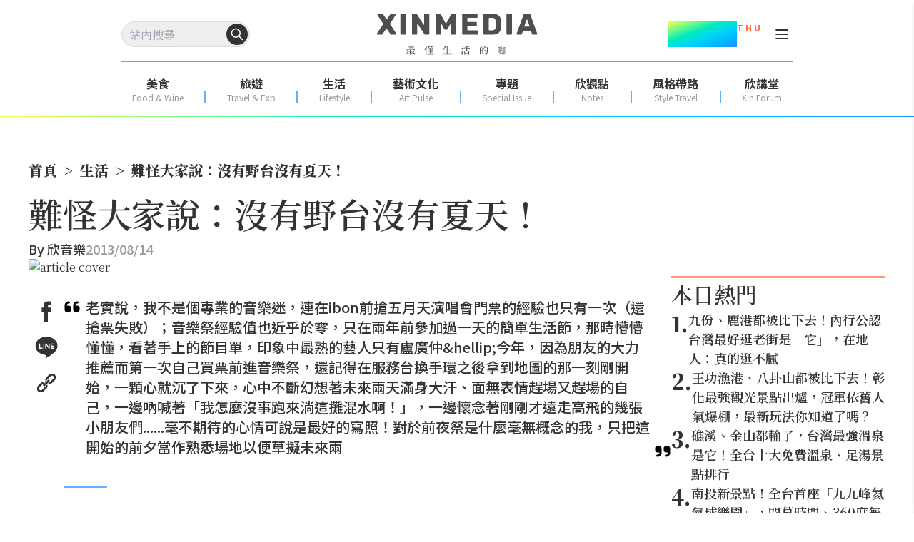

--- FILE ---
content_type: text/html; charset=utf-8
request_url: https://www.xinmedia.com/article/5127
body_size: 14091
content:
<!DOCTYPE html><html lang="zh-Hant-TW" prefix="og: https://ogp.me/ns#"><head><meta charSet="utf-8"/><meta name="viewport" content="width=device-width, initial-scale=1"/><link rel="preload" as="image" href="/XinMedia_Logo_252x64.svg"/><link rel="preload" as="image" href="/x-mark-square.svg"/><link rel="stylesheet" href="/_next/static/css/a51a19588e7a5d45.css" data-precedence="next"/><link rel="stylesheet" href="/_next/static/css/f3c0183192b34d0f.css" data-precedence="next"/><link rel="preload" as="script" fetchPriority="low" href="/_next/static/chunks/webpack-5eed92c4afe5f816.js"/><script src="/_next/static/chunks/fd9d1056-aa75fa52f7d07972.js" async=""></script><script src="/_next/static/chunks/2117-b2d08f22641a7186.js" async=""></script><script src="/_next/static/chunks/main-app-31c7029f623b0a9f.js" async=""></script><script src="/_next/static/chunks/9580-9ec744056a237562.js" async=""></script><script src="/_next/static/chunks/3856-255d242a50110612.js" async=""></script><script src="/_next/static/chunks/8505-f1e236addfe2c312.js" async=""></script><script src="/_next/static/chunks/6288-97616802de197374.js" async=""></script><script src="/_next/static/chunks/app/article/%5B...slug%5D/page-14a1a26bad818f01.js" async=""></script><script src="/_next/static/chunks/app/error-7feca847e0119ffc.js" async=""></script><script src="/_next/static/chunks/app/not-found-6a2bbd52fb8ff2de.js" async=""></script><script async="" src="https://securepubads.g.doubleclick.net/tag/js/gpt.js"></script><meta property="fb:app_id" content="317546828356999"/><link rel="preconnect" href="https://fonts.googleapis.com"/><title>難怪大家說：沒有野台沒有夏天！ - XINMEDIA欣傳媒｜最懂生活的咖</title><meta name="description" content="老實說，我不是個專業的音樂迷，連在ibon前搶五月天演唱會門票的經驗也只有一次（還搶票失敗）；音樂祭經驗值也近乎於零，只在兩年前參加過一天的簡單生活節，那時懵懵懂懂，看著手上的節目單，印象中最熟的藝人只有盧廣仲&amp;hellip;今年，因為朋友的大力推薦而第一次自己買票前進音樂祭，還記得在服務台換手環之後拿到地圖的那一刻剛開始，一顆心就沉了下來，心中不斷幻想著未來兩天滿身大汗、面無表情趕場又趕場的自己，一邊吶喊著「我怎麼沒事跑來淌這攤混水啊！」，一邊懷念著剛剛才遠走高飛的幾張小朋友們......毫不期待的心情可說是最好的寫照！對於前夜祭是什麼毫無概念的我，只把這開始的前夕當作熟悉場地以便草擬未來兩"/><meta name="robots" content="max-image-preview:large"/><meta name="item_id" content="5127"/><meta name="image" content="https://icrvb3jy.xinmedia.com/solomo/article/0/6/7/067F6B96-8FE7-4DA1-8AC4-AB49CF674D3A.jpg"/><link rel="canonical" href="https://www.xinmedia.com/article/5127"/><meta property="og:title" content="難怪大家說：沒有野台沒有夏天！ - XINMEDIA欣傳媒｜最懂生活的咖"/><meta property="og:description" content="老實說，我不是個專業的音樂迷，連在ibon前搶五月天演唱會門票的經驗也只有一次（還搶票失敗）；音樂祭經驗值也近乎於零，只在兩年前參加過一天的簡單生活節，那時懵懵懂懂，看著手上的節目單，印象中最熟的藝人只有盧廣仲&amp;hellip;今年，因為朋友的大力推薦而第一次自己買票前進音樂祭，還記得在服務台換手環之後拿到地圖的那一刻剛開始，一顆心就沉了下來，心中不斷幻想著未來兩天滿身大汗、面無表情趕場又趕場的自己，一邊吶喊著「我怎麼沒事跑來淌這攤混水啊！」，一邊懷念著剛剛才遠走高飛的幾張小朋友們......毫不期待的心情可說是最好的寫照！對於前夜祭是什麼毫無概念的我，只把這開始的前夕當作熟悉場地以便草擬未來兩"/><meta property="og:url" content="https://www.xinmedia.com/article/5127"/><meta property="og:site_name" content="XINMEDIA欣傳媒"/><meta property="og:image" content="https://icrvb3jy.xinmedia.com/solomo/article/0/6/7/067F6B96-8FE7-4DA1-8AC4-AB49CF674D3A.jpg"/><meta property="og:type" content="article"/><meta property="article:published_time" content="2013-08-14T12:00:00+08:00"/><meta property="article:modified_time" content="2013-08-14T12:00:00+08:00"/><meta property="article:section" content="生活"/><meta name="twitter:card" content="summary_large_image"/><meta name="twitter:title" content="難怪大家說：沒有野台沒有夏天！ - XINMEDIA欣傳媒｜最懂生活的咖"/><meta name="twitter:description" content="老實說，我不是個專業的音樂迷，連在ibon前搶五月天演唱會門票的經驗也只有一次（還搶票失敗）；音樂祭經驗值也近乎於零，只在兩年前參加過一天的簡單生活節，那時懵懵懂懂，看著手上的節目單，印象中最熟的藝人只有盧廣仲&amp;hellip;今年，因為朋友的大力推薦而第一次自己買票前進音樂祭，還記得在服務台換手環之後拿到地圖的那一刻剛開始，一顆心就沉了下來，心中不斷幻想著未來兩天滿身大汗、面無表情趕場又趕場的自己，一邊吶喊著「我怎麼沒事跑來淌這攤混水啊！」，一邊懷念著剛剛才遠走高飛的幾張小朋友們......毫不期待的心情可說是最好的寫照！對於前夜祭是什麼毫無概念的我，只把這開始的前夕當作熟悉場地以便草擬未來兩"/><meta name="twitter:image" content="https://icrvb3jy.xinmedia.com/solomo/article/0/6/7/067F6B96-8FE7-4DA1-8AC4-AB49CF674D3A.jpg"/><link rel="icon" href="/favicon_48x48.svg"/><script type="application/ld+json">{
	"@context": "https://schema.org",
	"@type": "NewsMediaOrganization",
	"@id": "https://www.xinmedia.com/#organization",
	"name": "XINMEDIA 欣傳媒",
	"alternateName": [
		"XINMEDIA 欣傳媒｜最懂生活的咖",
		"XINMEDIA CO., LTD."
	],
	"legalName": "欣傳媒股份有限公司",
	"url": "https://www.xinmedia.com/",
	"logo": {
		"@type": "ImageObject",
		"url": "https://icrvb3jy.xinmedia.com/solomo/logo/logo_gray_02.png"
	},
	"foundingDate": "2004-09-16",
	"taxID": "27362223",
	"address": {
		"@type": "PostalAddress",
		"streetAddress": "石潭路151號3樓",
		"addressLocality": "內湖區",
		"addressRegion": "臺北市",
		"postalCode": "114502",
		"addressCountry": "TW"
	},
	"contactPoint": [
		{
			"@type": "ContactPoint",
			"telephone": "+886-2-87939000",
			"contactType": "customer service"
		},
		{
			"@type": "ContactPoint",
			"contactType": "customer service",
			"url": "https://www.xinmedia.com/mediakit/2#contact"
		}
	],
	"sameAs": [
		"https://www.youtube.com/@XinMedia",
		"https://www.instagram.com/xinmedia",
		"https://www.facebook.com/xinmedia.inc",
		"https://lin.ee/vEBfxZ6"
	]
}</script><link href="https://fonts.googleapis.com/css2?family=Noto+Sans+TC:wght@100..900&amp;family=Noto+Serif+TC:wght@200..900&amp;display=swap" rel="stylesheet"/><script src="/_next/static/chunks/polyfills-42372ed130431b0a.js" noModule=""></script></head><body class="font-serif"><noscript><iframe src="https://www.googletagmanager.com/ns.html?id=GTM-MJ2ZQ54" height="0" width="0" style="display:none;visibility:hidden"></iframe></noscript><header id="main-header" class="sticky top-0 z-20 h-fit w-screen bg-white pt-[30px] max-lg:h-[60px] max-lg:pt-[17px]"><div class="max-lg:ml-3 max-lg:mr-4 lg:px-[170px]"><div class="relative flex w-full items-center justify-between"><div class="search-wrapper relative h-[36px] max-lg:order-2 max-lg:h-[30px]"><div class="flex items-center gap-x-4 max-lg:order-2 lg:hidden"><button type="button" class="absolute top-1/2 block translate-y-[-50%] cursor-pointer rounded-full max-lg:hidden" style="right:3px"><svg width="30" height="30" viewBox="0 0 30 30" fill="none" xmlns="http://www.w3.org/2000/svg"><circle cx="15" cy="15" r="15" fill="#333333"></circle><path fill-rule="evenodd" clip-rule="evenodd" d="M13.3324 8.25C10.5249 8.25 8.24902 10.5259 8.24902 13.3333C8.24902 16.1408 10.5249 18.4167 13.3324 18.4167C16.1398 18.4167 18.4157 16.1408 18.4157 13.3333C18.4157 10.5259 16.1398 8.25 13.3324 8.25ZM6.74902 13.3333C6.74902 9.69746 9.69648 6.75 13.3324 6.75C16.9682 6.75 19.9157 9.69746 19.9157 13.3333C19.9157 16.9692 16.9682 19.9167 13.3324 19.9167C9.69648 19.9167 6.74902 16.9692 6.74902 13.3333Z" fill="#333333"></path><path fill-rule="evenodd" clip-rule="evenodd" d="M16.9687 16.9698C17.2616 16.6769 17.7365 16.6769 18.0294 16.9698L23.0294 21.9698C23.3223 22.2627 23.3223 22.7376 23.0294 23.0305C22.7365 23.3233 22.2616 23.3233 21.9687 23.0305L16.9687 18.0304C16.6758 17.7376 16.6758 17.2627 16.9687 16.9698Z" fill="#333333"></path></svg></button><button type="button" class="block cursor-pointer place-items-center lg:hidden" aria-label="Search Articles" lang="en"><svg width="24" height="24" viewBox="0 0 24 24" fill="none" xmlns="http://www.w3.org/2000/svg"><path d="M11 19C15.4183 19 19 15.4183 19 11C19 6.58172 15.4183 3 11 3C6.58172 3 3 6.58172 3 11C3 15.4183 6.58172 19 11 19Z" stroke="#333333" stroke-width="2" stroke-linecap="round" stroke-linejoin="round"></path><path d="M21.0004 20.9999L16.6504 16.6499" stroke="#333333" stroke-width="2" stroke-linecap="round" stroke-linejoin="round"></path></svg></button></div><div class="relative max-lg:hidden"><input class="h-[36px] w-full max-w-[180px] rounded-[40px] border border-[#dddddd] bg-light_gray p-2" autoComplete="off" placeholder="站內搜尋" value=""/><button type="button" class="absolute top-1/2 block translate-y-[-50%] cursor-pointer rounded-full max-lg:hidden" style="right:3px"><svg width="30" height="30" viewBox="0 0 30 30" fill="none" xmlns="http://www.w3.org/2000/svg"><circle cx="15" cy="15" r="15" fill="#333333"></circle><path fill-rule="evenodd" clip-rule="evenodd" d="M13.3324 8.25C10.5249 8.25 8.24902 10.5259 8.24902 13.3333C8.24902 16.1408 10.5249 18.4167 13.3324 18.4167C16.1398 18.4167 18.4157 16.1408 18.4157 13.3333C18.4157 10.5259 16.1398 8.25 13.3324 8.25ZM6.74902 13.3333C6.74902 9.69746 9.69648 6.75 13.3324 6.75C16.9682 6.75 19.9157 9.69746 19.9157 13.3333C19.9157 16.9692 16.9682 19.9167 13.3324 19.9167C9.69648 19.9167 6.74902 16.9692 6.74902 13.3333Z" fill="#ffffff"></path><path fill-rule="evenodd" clip-rule="evenodd" d="M16.9687 16.9698C17.2616 16.6769 17.7365 16.6769 18.0294 16.9698L23.0294 21.9698C23.3223 22.2627 23.3223 22.7376 23.0294 23.0305C22.7365 23.3233 22.2616 23.3233 21.9687 23.0305L16.9687 18.0304C16.6758 17.7376 16.6758 17.2627 16.9687 16.9698Z" fill="#ffffff"></path></svg></button><button type="button" class="block cursor-pointer place-items-center lg:hidden" aria-label="Search Articles" lang="en"><svg width="24" height="24" viewBox="0 0 24 24" fill="none" xmlns="http://www.w3.org/2000/svg"><path d="M11 19C15.4183 19 19 15.4183 19 11C19 6.58172 15.4183 3 11 3C6.58172 3 3 6.58172 3 11C3 15.4183 6.58172 19 11 19Z" stroke="#ffffff" stroke-width="2" stroke-linecap="round" stroke-linejoin="round"></path><path d="M21.0004 20.9999L16.6504 16.6499" stroke="#ffffff" stroke-width="2" stroke-linecap="round" stroke-linejoin="round"></path></svg></button></div></div><a class="absolute left-1/2 translate-x-[-50%]" href="/"><img src="/XinMedia_Logo_252x64.svg" alt="logo" width="252" height="64" class="mx-auto w-[225px] max-lg:w-[150px]"/></a><aside class="flex items-center gap-x-2 lg:gap-x-3"><div class="mr-3 flex items-start text-center font-sans font-bold text-dark_gray max-lg:hidden"><p class="text-4xl leading-9" style="background-image:linear-gradient(to bottom right, #F7FF57 , #7AFB80 20% ,#00EBBF 40% ,#00D4F7 60%, #00B5FF 80%, #248DFF);background-clip:text;color:transparent">01.29</p><p class="text-xs text-[#FF6D40]">T H U</p></div><div class="relative grid h-6 w-6 cursor-pointer px-0 py-1 text-dark_gray max-lg:order-1 max-lg:mr-auto lg:mt-1.5"><div class="w-[18px] border absolute left-1/2 top-[5px] translate-x-[-50%] rounded-sm border-dark_gray bg-dark_gray duration-300 ease-in"></div><div class="w-[18px] border absolute left-1/2 top-[11px] translate-x-[-50%] rounded-sm border-dark_gray bg-dark_gray duration-300 ease-in"></div><div class="w-[18px] border absolute left-1/2 top-[17px] translate-x-[-50%] rounded-sm border-dark_gray bg-dark_gray duration-300 ease-in"></div></div></aside></div><div class="my-5 flex h-[1px] w-full justify-center bg-xin_gray text-center max-lg:hidden"></div><nav class="mx-auto my-0 flex w-full justify-between pb-3 max-lg:hidden"><ul class="flex justify-around w-full leading-[20px] text-dark_gray font-sans"><li><a target="" href="/food"><p class="text-center text-base font-bold">美食</p><p class="text-center text-xs text-xin_gray">Food &amp; Wine</p></a></li><div class="mx-0 mb-[3px] mt-auto flex h-[16px] w-[2px] bg-line_blue bg-opacity-70"></div><li><a target="" href="/travel"><p class="text-center text-base font-bold">旅遊</p><p class="text-center text-xs text-xin_gray">Travel &amp; Exp</p></a></li><div class="mx-0 mb-[3px] mt-auto flex h-[16px] w-[2px] bg-line_blue bg-opacity-70"></div><li><a target="" href="/lifestyle"><p class="text-center text-base font-bold">生活</p><p class="text-center text-xs text-xin_gray">Lifestyle</p></a></li><div class="mx-0 mb-[3px] mt-auto flex h-[16px] w-[2px] bg-line_blue bg-opacity-70"></div><li><a target="" href="/artpulse"><p class="text-center text-base font-bold">藝術文化</p><p class="text-center text-xs text-xin_gray">Art Pulse</p></a></li><div class="mx-0 mb-[3px] mt-auto flex h-[16px] w-[2px] bg-line_blue bg-opacity-70"></div><li><a target="" href="/Special_Issue"><p class="text-center text-base font-bold">專題</p><p class="text-center text-xs text-xin_gray">Special Issue</p></a></li><div class="mx-0 mb-[3px] mt-auto flex h-[16px] w-[2px] bg-line_blue bg-opacity-70"></div><li><a target="" href="/notes"><p class="text-center text-base font-bold">欣觀點</p><p class="text-center text-xs text-xin_gray">Notes</p></a></li><div class="mx-0 mb-[3px] mt-auto flex h-[16px] w-[2px] bg-line_blue bg-opacity-70"></div><li><a target="_blank" href="https://xinforum.xinmedia.com/pages/style-travel"><p class="text-center text-base font-bold">風格帶路</p><p class="text-center text-xs text-xin_gray">Style Travel</p></a></li><div class="mx-0 mb-[3px] mt-auto flex h-[16px] w-[2px] bg-line_blue bg-opacity-70"></div><li><a target="_blank" href="https://xinforum.xinmedia.com/"><p class="text-center text-base font-bold">欣講堂</p><p class="text-center text-xs text-xin_gray">Xin Forum</p></a></li></ul></nav></div><div class="h-[2px] w-full max-lg:mt-[11px]" style="background-image:linear-gradient(to right, #F7FF57 , #7AFB80 20% ,#00EBBF 40% ,#00D4F7 60%, #00B5FF 80%, #248DFF)"></div></header><div class="top-0 w-full opacity-0 transition-all duration-500 ease-in lg:hidden"><div class="h-[60px] w-full bg-white text-black drop-shadow-sm max-lg:pl-[18px] max-lg:pr-[15px] fixed -translate-y-20"><input type="text" placeholder="輸入關鍵字搜尋" autoComplete="off" class="h-full w-full bg-white text-center focus:outline-none max-lg:text-left" value=""/><div class="absolute right-8 top-1/2 z-10 h-fit -translate-y-1/2 cursor-pointer max-lg:right-10"><button class="rounded-lg border border-solid border-black p-1">搜尋</button></div><div class="absolute right-6 top-1/2 z-10 h-fit -translate-y-1/2 cursor-pointer max-lg:right-4"><div style="cursor:initial" class=""><svg xmlns="http://www.w3.org/2000/svg" viewBox="0 0 384 512" width="20" height="20"><path fill="#000" d="M342.6 150.6c12.5-12.5 12.5-32.8 0-45.3s-32.8-12.5-45.3 0L192 210.7 86.6 105.4c-12.5-12.5-32.8-12.5-45.3 0s-12.5 32.8 0 45.3L146.7 256 41.4 361.4c-12.5 12.5-12.5 32.8 0 45.3s32.8 12.5 45.3 0L192 301.3 297.4 406.6c12.5 12.5 32.8 12.5 45.3 0s12.5-32.8 0-45.3L237.3 256 342.6 150.6z"></path></svg></div></div></div></div><!--$!--><template data-dgst="BAILOUT_TO_CLIENT_SIDE_RENDERING"></template><!--/$--><main><!--$--><!--$?--><template id="B:0"></template><div class="mb-[20px] mt-[5px] min-h-[100vh] md:mx-auto md:mb-[50px] md:mt-[10px] md:px-0 xl:max-w-[1200px]"><div class="mb-4 h-20 w-full animate-pulse bg-gray-300 md:h-24"></div><div class="mb-4 flex space-x-2"><div class="h-4 w-16 animate-pulse bg-gray-300"></div><div class="h-4 w-4 animate-pulse bg-gray-300"></div><div class="h-4 w-24 animate-pulse bg-gray-300"></div><div class="h-4 w-4 animate-pulse bg-gray-300"></div><div class="h-4 w-32 animate-pulse bg-gray-300"></div></div><div class="mb-6 h-8 w-3/4 animate-pulse bg-gray-300"></div><div class="mb-8 flex space-x-4"><div class="h-4 w-24 animate-pulse bg-gray-300"></div><div class="h-4 w-32 animate-pulse bg-gray-300"></div></div><div class="mb-8 h-96 w-full animate-pulse bg-gray-300"></div><div class="space-y-4"><div class="h-6 w-full animate-pulse bg-gray-300"></div><div class="h-6 w-full animate-pulse bg-gray-300"></div><div class="h-6 w-5/6 animate-pulse bg-gray-300"></div><div class="h-6 w-full animate-pulse bg-gray-300"></div><div class="h-6 w-full animate-pulse bg-gray-300"></div><div class="h-6 w-4/5 animate-pulse bg-gray-300"></div></div><div class="my-8 h-32 w-full animate-pulse bg-gray-300"></div><div class="mb-8"><div class="mb-4 h-8 w-48 animate-pulse bg-gray-300"></div><div class="grid grid-cols-1 gap-4 sm:grid-cols-2 lg:grid-cols-3"><div class="h-60 w-full animate-pulse bg-gray-300"></div><div class="h-60 w-full animate-pulse bg-gray-300"></div><div class="h-60 w-full animate-pulse bg-gray-300"></div></div></div><div class="fixed bottom-0 left-0 z-10 h-16 w-full animate-pulse bg-gray-300 lg:hidden"></div></div><div class="h-48 w-full animate-pulse bg-gray-300 lg:hidden"></div><!--/$--><!--/$--></main><div class="fixed bottom-0 z-10 mx-auto my-0 flex w-full justify-center lg:hidden"><div class="flex flex-col items-end"><img src="/x-mark-square.svg" alt="close_button" class="z-20 cursor-pointer"/><div class="flex items-center justify-center bg-gray-100" style="min-width:320px;min-height:100px"><div class=""><div class="adBlock mx-auto my-8 flex justify-center overflow-hidden lg:my-6 mb-8 mt-0" style="width:300px;min-height:50px"><div class="hidden"><div id="div-gpt-ad-1703564732640-0"></div></div><div style="animation:skeleton-loading 3s  infinite alternate;width:300px;height:100px"></div></div></div></div></div></div><div class="min-h-[240px] lg:min-h-[362px]"><footer class="mx-auto my-0 flex w-full justify-center gap-4 pb-[100px] pt-[10px] lg:px-[200px]"><div class="lg:mr-[10%]"><a class="flex justify-center" href="/"><img src="/XinMedia_Logo_252x64.svg" alt="logo" class="mb-5 w-[150px] lg:mb-0 lg:w-[225px]" loading="lazy" style="aspect-ratio:252 / 64"/></a><div class="my-3 flex justify-center gap-x-5"><!--$!--><template data-dgst="BAILOUT_TO_CLIENT_SIDE_RENDERING"></template><!--/$--><!--$!--><template data-dgst="BAILOUT_TO_CLIENT_SIDE_RENDERING"></template><!--/$--><!--$!--><template data-dgst="BAILOUT_TO_CLIENT_SIDE_RENDERING"></template><!--/$--><!--$!--><template data-dgst="BAILOUT_TO_CLIENT_SIDE_RENDERING"></template><!--/$--></div><div class="justify-center mt-0 w-full hidden"><div class="flex flex-col items-center w-full"><h3 class="font-sans text-lg font-normal leading-[1.5]">訂閱電子報</h3><div class="mt-[16px] flex items-end border-b border-xin_gray flex-col border-none px-0 pb-0"><div class=""><input id="edm-email-Footer" placeholder="請輸入您的 Email" class="w-full border-b border-xin_gray font-sans text-base font-normal text-xin_gray outline-none mb-[16px] rounded-md border-none bg-[#eeeeee88] p-2" value=""/></div><button type="button" class="justify-center cursor-pointer disabled:cursor-not-allowed inline-flex gap-2 items-center transition-all duration-300 rounded-[10px] font-black border-2 text-white border-dark_gray bg-dark_gray px-6 py-1 text-base ml-0 w-full" disabled="">立即訂閱</button></div><div><div id="cf-turnstile" class="mt-2" lang="zh-tw"></div></div><div class="mt-[8px] font-sans text-sm font-normal leading-[1.5] mb-[8px]"> </div></div></div><div class="flex flex-col justify-center px-2 text-left font-sans text-xs font-normal lg:min-w-[252px]"><p>版權所有，未經許可，不許轉載</p><p>© 欣傳媒股份有限公司 XinMedia Co., Ltd.</p><p>台灣台北市 114 內湖區石潭路 151 號</p><p>All Rights Reserved.</p></div></div><div class="hidden lg:col-span-2 lg:inline-flex"><div class="font-sans bg-transparent flex flex-col w-28 xl:w-40 2xl:mr-10 max-2xl:mr-4 last:mr-0"><div class="relative flex text-[18px] font-semibold text-dark_gray border-b border-pale_blue mb-[10px] pb-[10px]">報導</div><ul><li class="text-dark_gray text-base mb-[10px]"><a target="" href="/food">美食</a></li><li class="text-dark_gray text-base mb-[10px]"><a target="" href="/travel">旅遊</a></li><li class="text-dark_gray text-base mb-[10px]"><a target="" href="/lifestyle">生活</a></li><li class="text-dark_gray text-base mb-[10px]"><a target="" href="/artpulse">藝術文化</a></li><li class="text-dark_gray text-base mb-[10px]"><a target="" href="/Special_Issue">專題</a></li><li class="text-dark_gray text-base mb-[10px]"><a target="" href="/video/1">影音</a></li></ul></div><div class="font-sans bg-transparent flex flex-col w-28 xl:w-40 2xl:mr-10 max-2xl:mr-4 last:mr-0"><div class="relative flex text-[18px] font-semibold text-dark_gray border-b border-pale_blue mb-[10px] pb-[10px]">相關網站</div><ul><li class="text-dark_gray text-base mb-[10px]"><a target="_blank" href="https://xinforum.xinmedia.com/">欣講堂</a></li><li class="text-dark_gray text-base mb-[10px]"><a target="_blank" href="https://www.liontravel.com/category/zh-tw/index">雄獅旅遊</a></li></ul></div><div class="font-sans bg-transparent flex flex-col w-28 xl:w-40 2xl:mr-10 max-2xl:mr-4 last:mr-0"><div class="relative flex text-[18px] font-semibold text-dark_gray border-b border-pale_blue mb-[10px] pb-[10px]">關於 </div><ul><li class="text-dark_gray text-base mb-[10px]"><a target="" href="/mediakit/1">廣告合作</a></li><li class="text-dark_gray text-base mb-[10px]"><a target="" href="/mediakit/2#contact">聯繫我們</a></li><li class="text-dark_gray text-base mb-[10px]"><a target="" href="/privacy">隱私權政策</a></li></ul></div></div></footer></div><script src="/_next/static/chunks/webpack-5eed92c4afe5f816.js" async=""></script><div hidden id="S:0"><div class="min-h-screen"><div class="mx-auto my-[20px] px-4 md:my-[50px] md:px-0 xl:max-w-[1200px]"><script type="application/ld+json">{
	"@context": "https://schema.org",
	"@type": "NewsArticle",
	"image": [
		"https://icrvb3jy.xinmedia.com/solomo/article/0/6/7/067F6B96-8FE7-4DA1-8AC4-AB49CF674D3A.jpg"
	],
	"name": "難怪大家說：沒有野台沒有夏天！",
	"headline": "難怪大家說：沒有野台沒有夏天！",
	"url": "https://www.xinmedia.com/article/5127",
	"description": "老實說，我不是個專業的音樂迷，連在ibon前搶五月天演唱會門票的經驗也只有一次（還搶票失敗）；音樂祭經驗值也近乎於零，只在兩年前參加過一天的簡單生活節，那時懵懵懂懂，看著手上的節目單，印象中最熟的藝人只有盧廣仲&hellip;今年，因為朋友的大力推薦而第一次自己買票前進音樂祭，還記得在服務台換手環之後拿到地圖的那一刻剛開始，一顆心就沉了下來，心中不斷幻想著未來兩天滿身大汗、面無表情趕場又趕場的自己，一邊吶喊著「我怎麼沒事跑來淌這攤混水啊！」，一邊懷念著剛剛才遠走高飛的幾張小朋友們......毫不期待的心情可說是最好的寫照！對於前夜祭是什麼毫無概念的我，只把這開始的前夕當作熟悉場地以便草擬未來兩",
	"datePublished": "2013-08-14T12:00:00+08:00",
	"dateModified": "2013-08-14T12:00:00+08:00",
	"keywords": [],
	"publisher": {
		"@id": "https://www.xinmedia.com/#organization"
	},
	"author": [
		{
			"@type": "Person",
			"name": "欣音樂"
		}
	],
	"mainEntityOfPage": "https://www.xinmedia.com/article/5127"
}</script><script type="application/ld+json">{
	"@context": "https://schema.org",
	"@type": "BreadcrumbList",
	"itemListElement": [
		{
			"@type": "ListItem",
			"position": 1,
			"name": "首頁",
			"item": "https://www.xinmedia.com/"
		},
		{
			"@type": "ListItem",
			"position": 2,
			"name": "生活",
			"item": "https://www.xinmedia.com/lifestyle"
		},
		{
			"@type": "ListItem",
			"position": 3,
			"name": "難怪大家說：沒有野台沒有夏天！",
			"item": "https://www.xinmedia.com/article/5127"
		}
	]
}</script><!--$!--><template data-dgst="BAILOUT_TO_CLIENT_SIDE_RENDERING"></template><!--/$--><ol class="flex items-center font-serif text-xs font-black lg:text-xl"><li class="flex items-center"><a class="" href="/">首頁</a><span class="p-2">&gt;</span></li><li class="flex items-center"><a class="" href="/lifestyle">生活</a><span class="p-2">&gt;</span></li><li class="flex items-center"><a class="" href="https://www.xinmedia.com/article/5127">難怪大家說：沒有野台沒有夏天！</a></li></ol><template id="P:1"></template><div class="fixed bottom-0 left-0 z-10 mx-auto my-0 flex w-full justify-center max-lg:hidden"><div class="flex flex-col items-end"><div style="cursor:pointer" class="flex h-[24px] w-[24px] cursor-pointer items-center justify-center border border-[#cccccc]"><svg xmlns="http://www.w3.org/2000/svg" viewBox="0 0 384 512" width="18" height="18"><path fill="#ccc" d="M342.6 150.6c12.5-12.5 12.5-32.8 0-45.3s-32.8-12.5-45.3 0L192 210.7 86.6 105.4c-12.5-12.5-32.8-12.5-45.3 0s-12.5 32.8 0 45.3L146.7 256 41.4 361.4c-12.5 12.5-12.5 32.8 0 45.3s32.8 12.5 45.3 0L192 301.3 297.4 406.6c12.5 12.5 32.8 12.5 45.3 0s12.5-32.8 0-45.3L237.3 256 342.6 150.6z"></path></svg></div><div class=""><div class="adBlock my-8 flex justify-center overflow-hidden lg:my-6 mx-0 max-w-full lg:mt-0" style="width:970px;min-height:90px"><div class="hidden"><div id="div-gpt-ad-1735199046451-0"></div></div><div style="animation:skeleton-loading 3s  infinite alternate;width:970px;height:90px"></div></div></div></div></div></div></div></div><script>(self.__next_f=self.__next_f||[]).push([0]);self.__next_f.push([2,null])</script><script>self.__next_f.push([1,"1:HL[\"/_next/static/css/a51a19588e7a5d45.css\",\"style\"]\n2:HL[\"/_next/static/css/f3c0183192b34d0f.css\",\"style\"]\n"])</script><script>self.__next_f.push([1,"3:I[2846,[],\"\"]\n6:I[4707,[],\"\"]\n8:I[6423,[],\"\"]\nb:I[1060,[],\"\"]\n7:[\"slug\",\"5127\",\"c\"]\nc:[]\n"])</script><script>self.__next_f.push([1,"0:[\"$\",\"$L3\",null,{\"buildId\":\"Vdo5TXs9OkX8ZNlY-mtjC\",\"assetPrefix\":\"\",\"urlParts\":[\"\",\"article\",\"5127\"],\"initialTree\":[\"\",{\"children\":[\"article\",{\"children\":[[\"slug\",\"5127\",\"c\"],{\"children\":[\"__PAGE__\",{}]}]}]},\"$undefined\",\"$undefined\",true],\"initialSeedData\":[\"\",{\"children\":[\"article\",{\"children\":[[\"slug\",\"5127\",\"c\"],{\"children\":[\"__PAGE__\",{},[[\"$L4\",\"$L5\",[[\"$\",\"link\",\"0\",{\"rel\":\"stylesheet\",\"href\":\"/_next/static/css/f3c0183192b34d0f.css\",\"precedence\":\"next\",\"crossOrigin\":\"$undefined\"}]]],null],null]},[null,[\"$\",\"$L6\",null,{\"parallelRouterKey\":\"children\",\"segmentPath\":[\"children\",\"article\",\"children\",\"$7\",\"children\"],\"error\":\"$undefined\",\"errorStyles\":\"$undefined\",\"errorScripts\":\"$undefined\",\"template\":[\"$\",\"$L8\",null,{}],\"templateStyles\":\"$undefined\",\"templateScripts\":\"$undefined\",\"notFound\":\"$undefined\",\"notFoundStyles\":\"$undefined\"}]],null]},[null,[\"$\",\"$L6\",null,{\"parallelRouterKey\":\"children\",\"segmentPath\":[\"children\",\"article\",\"children\"],\"error\":\"$undefined\",\"errorStyles\":\"$undefined\",\"errorScripts\":\"$undefined\",\"template\":[\"$\",\"$L8\",null,{}],\"templateStyles\":\"$undefined\",\"templateScripts\":\"$undefined\",\"notFound\":\"$undefined\",\"notFoundStyles\":\"$undefined\"}]],[[[\"$\",\"div\",null,{\"className\":\"mb-[20px] mt-[5px] min-h-[100vh] md:mx-auto md:mb-[50px] md:mt-[10px] md:px-0 xl:max-w-[1200px]\",\"children\":[[\"$\",\"div\",null,{\"className\":\"mb-4 h-20 w-full animate-pulse bg-gray-300 md:h-24\"}],[\"$\",\"div\",null,{\"className\":\"mb-4 flex space-x-2\",\"children\":[[\"$\",\"div\",null,{\"className\":\"h-4 w-16 animate-pulse bg-gray-300\"}],[\"$\",\"div\",null,{\"className\":\"h-4 w-4 animate-pulse bg-gray-300\"}],[\"$\",\"div\",null,{\"className\":\"h-4 w-24 animate-pulse bg-gray-300\"}],[\"$\",\"div\",null,{\"className\":\"h-4 w-4 animate-pulse bg-gray-300\"}],[\"$\",\"div\",null,{\"className\":\"h-4 w-32 animate-pulse bg-gray-300\"}]]}],[\"$\",\"div\",null,{\"className\":\"mb-6 h-8 w-3/4 animate-pulse bg-gray-300\"}],[\"$\",\"div\",null,{\"className\":\"mb-8 flex space-x-4\",\"children\":[[\"$\",\"div\",null,{\"className\":\"h-4 w-24 animate-pulse bg-gray-300\"}],[\"$\",\"div\",null,{\"className\":\"h-4 w-32 animate-pulse bg-gray-300\"}]]}],[\"$\",\"div\",null,{\"className\":\"mb-8 h-96 w-full animate-pulse bg-gray-300\"}],[\"$\",\"div\",null,{\"className\":\"space-y-4\",\"children\":[[\"$\",\"div\",null,{\"className\":\"h-6 w-full animate-pulse bg-gray-300\"}],[\"$\",\"div\",null,{\"className\":\"h-6 w-full animate-pulse bg-gray-300\"}],[\"$\",\"div\",null,{\"className\":\"h-6 w-5/6 animate-pulse bg-gray-300\"}],[\"$\",\"div\",null,{\"className\":\"h-6 w-full animate-pulse bg-gray-300\"}],[\"$\",\"div\",null,{\"className\":\"h-6 w-full animate-pulse bg-gray-300\"}],[\"$\",\"div\",null,{\"className\":\"h-6 w-4/5 animate-pulse bg-gray-300\"}]]}],[\"$\",\"div\",null,{\"className\":\"my-8 h-32 w-full animate-pulse bg-gray-300\"}],[\"$\",\"div\",null,{\"className\":\"mb-8\",\"children\":[[\"$\",\"div\",null,{\"className\":\"mb-4 h-8 w-48 animate-pulse bg-gray-300\"}],[\"$\",\"div\",null,{\"className\":\"grid grid-cols-1 gap-4 sm:grid-cols-2 lg:grid-cols-3\",\"children\":[[\"$\",\"div\",null,{\"className\":\"h-60 w-full animate-pulse bg-gray-300\"}],[\"$\",\"div\",null,{\"className\":\"h-60 w-full animate-pulse bg-gray-300\"}],[\"$\",\"div\",null,{\"className\":\"h-60 w-full animate-pulse bg-gray-300\"}]]}]]}],[\"$\",\"div\",null,{\"className\":\"fixed bottom-0 left-0 z-10 h-16 w-full animate-pulse bg-gray-300 lg:hidden\"}]]}],[\"$\",\"div\",null,{\"className\":\"h-48 w-full animate-pulse bg-gray-300 lg:hidden\"}]],[[\"$\",\"link\",\"0\",{\"rel\":\"stylesheet\",\"href\":\"/_next/static/css/f3c0183192b34d0f.css\",\"precedence\":\"next\",\"crossOrigin\":\"$undefined\"}]],[]]]},[[[[\"$\",\"link\",\"0\",{\"rel\":\"stylesheet\",\"href\":\"/_next/static/css/a51a19588e7a5d45.css\",\"precedence\":\"next\",\"crossOrigin\":\"$undefined\"}]],\"$L9\"],null],[[\"$\",\"div\",null,{\"className\":\"min-h-screen\",\"children\":[\"$\",\"div\",null,{\"className\":\"flex h-[200px] w-full shrink-0 items-center justify-center\",\"children\":[\"$\",\"svg\",null,{\"width\":\"80\",\"height\":\"80\",\"aria-hidden\":\"true\",\"className\":\"animate-spin fill-white text-light_blue_gray\",\"viewBox\":\"0 0 100 100\",\"xmlns\":\"http://www.w3.org/2000/svg\",\"children\":[[\"$\",\"path\",null,{\"d\":\"M100 50.5908C100 78.2051 77.6142 100.591 50 100.591C22.3858 100.591 0 78.2051 0 50.5908C0 22.9766 22.3858 0.59082 50 0.59082C77.6142 0.59082 100 22.9766 100 50.5908ZM9.08144 50.5908C9.08144 73.1895 27.4013 91.5094 50 91.5094C72.5987 91.5094 90.9186 73.1895 90.9186 50.5908C90.9186 27.9921 72.5987 9.67226 50 9.67226C27.4013 9.67226 9.08144 27.9921 9.08144 50.5908Z\",\"fill\":\"currentColor\"}],[\"$\",\"path\",null,{\"d\":\"M93.9676 39.0409C96.393 38.4038 97.8624 35.9116 97.0079 33.5539C95.2932 28.8227 92.871 24.3692 89.8167 20.348C85.8452 15.1192 80.8826 10.7238 75.2124 7.41289C69.5422 4.10194 63.2754 1.94025 56.7698 1.05124C51.7666 0.367541 46.6976 0.446843 41.7345 1.27873C39.2613 1.69328 37.813 4.19778 38.4501 6.62326C39.0873 9.04874 41.5694 10.4717 44.0505 10.1071C47.8511 9.54855 51.7191 9.52689 55.5402 10.0491C60.8642 10.7766 65.9928 12.5457 70.6331 15.2552C75.2735 17.9648 79.3347 21.5619 82.5849 25.841C84.9175 28.9121 86.7997 32.2913 88.1811 35.8758C89.083 38.2158 91.5421 39.6781 93.9676 39.0409Z\",\"fill\":\"currentFill\"}]]}]}]}],[],[]]],\"couldBeIntercepted\":false,\"initialHead\":[null,\"$La\"],\"globalErrorComponent\":\"$b\",\"missingSlots\":\"$Wc\"}]\n"])</script><script>self.__next_f.push([1,"e:I[4784,[\"9580\",\"static/chunks/9580-9ec744056a237562.js\",\"3856\",\"static/chunks/3856-255d242a50110612.js\",\"8505\",\"static/chunks/8505-f1e236addfe2c312.js\",\"6288\",\"static/chunks/6288-97616802de197374.js\",\"8226\",\"static/chunks/app/article/%5B...slug%5D/page-14a1a26bad818f01.js\"],\"default\"]\nf:I[1588,[\"9580\",\"static/chunks/9580-9ec744056a237562.js\",\"3856\",\"static/chunks/3856-255d242a50110612.js\",\"8505\",\"static/chunks/8505-f1e236addfe2c312.js\",\"6288\",\"static/chunks/6288-97616802de197374.js\",\"8226\",\"static/chunks/app/article/%5B...slug%5D/page-14a1a26bad818f01.js\"],\"default\"]\n10:I[4896,[\"9580\",\"static/chunks/9580-9ec744056a237562.js\",\"3856\",\"static/chunks/3856-255d242a50110612.js\",\"8505\",\"static/chunks/8505-f1e236addfe2c312.js\",\"6288\",\"static/chunks/6288-97616802de197374.js\",\"8226\",\"static/chunks/app/article/%5B...slug%5D/page-14a1a26bad818f01.js\"],\"WebInfoProvider\"]\n11:I[9225,[\"9580\",\"static/chunks/9580-9ec744056a237562.js\",\"3856\",\"static/chunks/3856-255d242a50110612.js\",\"8505\",\"static/chunks/8505-f1e236addfe2c312.js\",\"6288\",\"static/chunks/6288-97616802de197374.js\",\"8226\",\"static/chunks/app/article/%5B...slug%5D/page-14a1a26bad818f01.js\"],\"default\"]\n12:I[376,[\"7601\",\"static/chunks/app/error-7feca847e0119ffc.js\"],\"default\"]\n13:I[5292,[\"9580\",\"static/chunks/9580-9ec744056a237562.js\",\"9160\",\"static/chunks/app/not-found-6a2bbd52fb8ff2de.js\"],\"default\"]\nd:T464,{\n\t\"@context\": \"https://schema.org\",\n\t\"@type\": \"NewsMediaOrganization\",\n\t\"@id\": \"https://www.xinmedia.com/#organization\",\n\t\"name\": \"XINMEDIA 欣傳媒\",\n\t\"alternateName\": [\n\t\t\"XINMEDIA 欣傳媒｜最懂生活的咖\",\n\t\t\"XINMEDIA CO., LTD.\"\n\t],\n\t\"legalName\": \"欣傳媒股份有限公司\",\n\t\"url\": \"https://www.xinmedia.com/\",\n\t\"logo\": {\n\t\t\"@type\": \"ImageObject\",\n\t\t\"url\": \"https://icrvb3jy.xinmedia.com/solomo/logo/logo_gray_02.png\"\n\t},\n\t\"foundingDate\": \"2004-09-16\",\n\t\"taxID\": \"27362223\",\n\t\"address\": {\n\t\t\"@type\": \"PostalAddress\",\n\t\t\"streetAddress\": \"石潭路151號3樓\",\n\t\t\"addressLocality\": \"內湖區\",\n\t\t\"addressRegion\": \"臺北市\",\n\t\t\"postalCode\": \"114502\",\n\t\t\"addres"])</script><script>self.__next_f.push([1,"sCountry\": \"TW\"\n\t},\n\t\"contactPoint\": [\n\t\t{\n\t\t\t\"@type\": \"ContactPoint\",\n\t\t\t\"telephone\": \"+886-2-87939000\",\n\t\t\t\"contactType\": \"customer service\"\n\t\t},\n\t\t{\n\t\t\t\"@type\": \"ContactPoint\",\n\t\t\t\"contactType\": \"customer service\",\n\t\t\t\"url\": \"https://www.xinmedia.com/mediakit/2#contact\"\n\t\t}\n\t],\n\t\"sameAs\": [\n\t\t\"https://www.youtube.com/@XinMedia\",\n\t\t\"https://www.instagram.com/xinmedia\",\n\t\t\"https://www.facebook.com/xinmedia.inc\",\n\t\t\"https://lin.ee/vEBfxZ6\"\n\t]\n}9:[\"$\",\"html\",null,{\"lang\":\"zh-Hant-TW\",\"prefix\":\"og: https://ogp.me/ns#\",\"children\":[[\"$\",\"head\",null,{\"children\":[[\"$\",\"script\",null,{\"type\":\"application/ld+json\",\"dangerouslySetInnerHTML\":{\"__html\":\"$d\"}}],[\"$\",\"$Le\",null,{}],[\"$\",\"$Lf\",null,{}],[\"$\",\"meta\",null,{\"property\":\"fb:app_id\",\"content\":\"317546828356999\"}],[\"$\",\"link\",null,{\"rel\":\"preconnect\",\"href\":\"https://fonts.googleapis.com\"}],[\"$\",\"link\",null,{\"href\":\"https://fonts.googleapis.com/css2?family=Noto+Sans+TC:wght@100..900\u0026family=Noto+Serif+TC:wght@200..900\u0026display=swap\",\"rel\":\"stylesheet\"}]]}],[\"$\",\"body\",null,{\"className\":\"font-serif\",\"children\":[[\"$\",\"noscript\",null,{\"children\":[\"$\",\"iframe\",null,{\"src\":\"https://www.googletagmanager.com/ns.html?id=GTM-MJ2ZQ54\",\"height\":\"0\",\"width\":\"0\",\"style\":{\"display\":\"none\",\"visibility\":\"hidden\"}}]}],[\"$\",\"$L10\",null,{\"children\":[\"$\",\"$L11\",null,{\"children\":[\"$\",\"$L6\",null,{\"parallelRouterKey\":\"children\",\"segmentPath\":[\"children\"],\"error\":\"$12\",\"errorStyles\":[],\"errorScripts\":[],\"template\":[\"$\",\"$L8\",null,{}],\"templateStyles\":\"$undefined\",\"templateScripts\":\"$undefined\",\"notFound\":[\"$\",\"$L13\",null,{}],\"notFoundStyles\":[]}]}]}]]}]]}]\n"])</script><script>self.__next_f.push([1,"14:\"$Sreact.suspense\"\n15:I[1523,[\"9580\",\"static/chunks/9580-9ec744056a237562.js\",\"3856\",\"static/chunks/3856-255d242a50110612.js\",\"8505\",\"static/chunks/8505-f1e236addfe2c312.js\",\"6288\",\"static/chunks/6288-97616802de197374.js\",\"8226\",\"static/chunks/app/article/%5B...slug%5D/page-14a1a26bad818f01.js\"],\"BailoutToCSR\"]\n16:I[6661,[\"9580\",\"static/chunks/9580-9ec744056a237562.js\",\"3856\",\"static/chunks/3856-255d242a50110612.js\",\"8505\",\"static/chunks/8505-f1e236addfe2c312.js\",\"6288\",\"static/chunks/6288-97616802de197374.js\",\"8226\",\"static/chunks/app/article/%5B...slug%5D/page-14a1a26bad818f01.js\"],\"default\"]\n17:I[1807,[\"9580\",\"static/chunks/9580-9ec744056a237562.js\",\"3856\",\"static/chunks/3856-255d242a50110612.js\",\"8505\",\"static/chunks/8505-f1e236addfe2c312.js\",\"6288\",\"static/chunks/6288-97616802de197374.js\",\"8226\",\"static/chunks/app/article/%5B...slug%5D/page-14a1a26bad818f01.js\"],\"default\"]\n19:I[5842,[\"9580\",\"static/chunks/9580-9ec744056a237562.js\",\"3856\",\"static/chunks/3856-255d242a50110612.js\",\"8505\",\"static/chunks/8505-f1e236addfe2c312.js\",\"6288\",\"static/chunks/6288-97616802de197374.js\",\"8226\",\"static/chunks/app/article/%5B...slug%5D/page-14a1a26bad818f01.js\"],\"default\"]\n1a:I[4149,[\"9580\",\"static/chunks/9580-9ec744056a237562.js\",\"3856\",\"static/chunks/3856-255d242a50110612.js\",\"8505\",\"static/chunks/8505-f1e236addfe2c312.js\",\"6288\",\"static/chunks/6288-97616802de197374.js\",\"8226\",\"static/chunks/app/article/%5B...slug%5D/page-14a1a26bad818f01.js\"],\"default\"]\n"])</script><script>self.__next_f.push([1,"5:[\"$\",\"div\",null,{\"className\":\"min-h-screen\",\"children\":[[\"$\",\"div\",null,{\"className\":\"mx-auto my-[20px] px-4 md:my-[50px] md:px-0 xl:max-w-[1200px]\",\"children\":[[\"$\",\"script\",null,{\"type\":\"application/ld+json\",\"dangerouslySetInnerHTML\":{\"__html\":\"{\\n\\t\\\"@context\\\": \\\"https://schema.org\\\",\\n\\t\\\"@type\\\": \\\"NewsArticle\\\",\\n\\t\\\"image\\\": [\\n\\t\\t\\\"https://icrvb3jy.xinmedia.com/solomo/article/0/6/7/067F6B96-8FE7-4DA1-8AC4-AB49CF674D3A.jpg\\\"\\n\\t],\\n\\t\\\"name\\\": \\\"難怪大家說：沒有野台沒有夏天！\\\",\\n\\t\\\"headline\\\": \\\"難怪大家說：沒有野台沒有夏天！\\\",\\n\\t\\\"url\\\": \\\"https://www.xinmedia.com/article/5127\\\",\\n\\t\\\"description\\\": \\\"老實說，我不是個專業的音樂迷，連在ibon前搶五月天演唱會門票的經驗也只有一次（還搶票失敗）；音樂祭經驗值也近乎於零，只在兩年前參加過一天的簡單生活節，那時懵懵懂懂，看著手上的節目單，印象中最熟的藝人只有盧廣仲\u0026hellip;今年，因為朋友的大力推薦而第一次自己買票前進音樂祭，還記得在服務台換手環之後拿到地圖的那一刻剛開始，一顆心就沉了下來，心中不斷幻想著未來兩天滿身大汗、面無表情趕場又趕場的自己，一邊吶喊著「我怎麼沒事跑來淌這攤混水啊！」，一邊懷念著剛剛才遠走高飛的幾張小朋友們......毫不期待的心情可說是最好的寫照！對於前夜祭是什麼毫無概念的我，只把這開始的前夕當作熟悉場地以便草擬未來兩\\\",\\n\\t\\\"datePublished\\\": \\\"2013-08-14T12:00:00+08:00\\\",\\n\\t\\\"dateModified\\\": \\\"2013-08-14T12:00:00+08:00\\\",\\n\\t\\\"keywords\\\": [],\\n\\t\\\"publisher\\\": {\\n\\t\\t\\\"@id\\\": \\\"https://www.xinmedia.com/#organization\\\"\\n\\t},\\n\\t\\\"author\\\": [\\n\\t\\t{\\n\\t\\t\\t\\\"@type\\\": \\\"Person\\\",\\n\\t\\t\\t\\\"name\\\": \\\"欣音樂\\\"\\n\\t\\t}\\n\\t],\\n\\t\\\"mainEntityOfPage\\\": \\\"https://www.xinmedia.com/article/5127\\\"\\n}\"}}],[\"$\",\"script\",null,{\"type\":\"application/ld+json\",\"dangerouslySetInnerHTML\":{\"__html\":\"{\\n\\t\\\"@context\\\": \\\"https://schema.org\\\",\\n\\t\\\"@type\\\": \\\"BreadcrumbList\\\",\\n\\t\\\"itemListElement\\\": [\\n\\t\\t{\\n\\t\\t\\t\\\"@type\\\": \\\"ListItem\\\",\\n\\t\\t\\t\\\"position\\\": 1,\\n\\t\\t\\t\\\"name\\\": \\\"首頁\\\",\\n\\t\\t\\t\\\"item\\\": \\\"https://www.xinmedia.com/\\\"\\n\\t\\t},\\n\\t\\t{\\n\\t\\t\\t\\\"@type\\\": \\\"ListItem\\\",\\n\\t\\t\\t\\\"position\\\": 2,\\n\\t\\t\\t\\\"name\\\": \\\"生活\\\",\\n\\t\\t\\t\\\"item\\\": \\\"https://www.xinmedia.com/lifestyle\\\"\\n\\t\\t},\\n\\t\\t{\\n\\t\\t\\t\\\"@type\\\": \\\"ListItem\\\",\\n\\t\\t\\t\\\"position\\\": 3,\\n\\t\\t\\t\\\"name\\\": \\\"難怪大家說：沒有野台沒有夏天！\\\",\\n\\t\\t\\t\\\"item\\\": \\\"https://www.xinmedia.com/article/5127\\\"\\n\\t\\t}\\n\\t]\\n}\"}}],[\"$\",\"$14\",null,{\"fallback\":null,\"children\":[\"$\",\"$L15\",null,{\"reason\":\"next/dynamic\",\"children\":[\"$\",\"$L16\",null,{\"event\":\"view_article\",\"eventParam\":\"article\",\"columnParam\":{\"author\":\"欣音樂\",\"category\":\"生活\",\"date_modified\":\"2013-08-14T12:00:00\",\"tag\":[],\"title\":\"難怪大家說：沒有野台沒有夏天！\",\"id\":\"5127\"}}]}]}],[\"$\",\"$L17\",null,{\"routes\":[{\"title\":\"首頁\",\"href\":\"/\"},{\"title\":\"生活\",\"href\":\"/lifestyle\"},{\"title\":\"難怪大家說：沒有野台沒有夏天！\",\"href\":\"https://www.xinmedia.com/article/5127\"}]}],\"$L18\",[\"$\",\"$L19\",null,{}]]}],[\"$\",\"$L1a\",null,{\"className\":\"lg:hidden\",\"bgImage\":\"bg-5\",\"iconSize\":\"md\"}]]}]\n"])</script><script>self.__next_f.push([1,"a:[[\"$\",\"meta\",\"0\",{\"name\":\"viewport\",\"content\":\"width=device-width, initial-scale=1\"}],[\"$\",\"meta\",\"1\",{\"charSet\":\"utf-8\"}],[\"$\",\"title\",\"2\",{\"children\":\"難怪大家說：沒有野台沒有夏天！ - XINMEDIA欣傳媒｜最懂生活的咖\"}],[\"$\",\"meta\",\"3\",{\"name\":\"description\",\"content\":\"老實說，我不是個專業的音樂迷，連在ibon前搶五月天演唱會門票的經驗也只有一次（還搶票失敗）；音樂祭經驗值也近乎於零，只在兩年前參加過一天的簡單生活節，那時懵懵懂懂，看著手上的節目單，印象中最熟的藝人只有盧廣仲\u0026hellip;今年，因為朋友的大力推薦而第一次自己買票前進音樂祭，還記得在服務台換手環之後拿到地圖的那一刻剛開始，一顆心就沉了下來，心中不斷幻想著未來兩天滿身大汗、面無表情趕場又趕場的自己，一邊吶喊著「我怎麼沒事跑來淌這攤混水啊！」，一邊懷念著剛剛才遠走高飛的幾張小朋友們......毫不期待的心情可說是最好的寫照！對於前夜祭是什麼毫無概念的我，只把這開始的前夕當作熟悉場地以便草擬未來兩\"}],[\"$\",\"meta\",\"4\",{\"name\":\"robots\",\"content\":\"max-image-preview:large\"}],[\"$\",\"meta\",\"5\",{\"name\":\"item_id\",\"content\":\"5127\"}],[\"$\",\"meta\",\"6\",{\"name\":\"image\",\"content\":\"https://icrvb3jy.xinmedia.com/solomo/article/0/6/7/067F6B96-8FE7-4DA1-8AC4-AB49CF674D3A.jpg\"}],[\"$\",\"link\",\"7\",{\"rel\":\"canonical\",\"href\":\"https://www.xinmedia.com/article/5127\"}],[\"$\",\"meta\",\"8\",{\"property\":\"og:title\",\"content\":\"難怪大家說：沒有野台沒有夏天！ - XINMEDIA欣傳媒｜最懂生活的咖\"}],[\"$\",\"meta\",\"9\",{\"property\":\"og:description\",\"content\":\"老實說，我不是個專業的音樂迷，連在ibon前搶五月天演唱會門票的經驗也只有一次（還搶票失敗）；音樂祭經驗值也近乎於零，只在兩年前參加過一天的簡單生活節，那時懵懵懂懂，看著手上的節目單，印象中最熟的藝人只有盧廣仲\u0026hellip;今年，因為朋友的大力推薦而第一次自己買票前進音樂祭，還記得在服務台換手環之後拿到地圖的那一刻剛開始，一顆心就沉了下來，心中不斷幻想著未來兩天滿身大汗、面無表情趕場又趕場的自己，一邊吶喊著「我怎麼沒事跑來淌這攤混水啊！」，一邊懷念著剛剛才遠走高飛的幾張小朋友們......毫不期待的心情可說是最好的寫照！對於前夜祭是什麼毫無概念的我，只把這開始的前夕當作熟悉場地以便草擬未來兩\"}],[\"$\",\"meta\",\"10\",{\"property\":\"og:url\",\"content\":\"https://www.xinmedia.com/article/5127\"}],[\"$\",\"meta\",\"11\",{\"property\":\"og:site_name\",\"content\":\"XINMEDIA欣傳媒\"}],[\"$\",\"meta\",\"12\",{\"property\":\"og:image\",\"content\":\"https://icrvb3jy.xinmedia.com/solomo/article/0/6/7/067F6B96-8FE7-4DA1-8AC4-AB49CF674D3A.jpg\"}],[\"$\",\"meta\",\"13\",{\"property\":\"og:type\",\"content\":\"article\"}],[\"$\",\"meta\",\"14\",{\"property\":\"article:published_time\",\"content\":\"2013-08-14T12:00:00+08:00\"}],[\"$\",\"meta\",\"15\",{\"property\":\"article:modified_time\",\"content\":\"2013-08-14T12:00:00+08:00\"}],[\"$\",\"meta\",\"16\",{\"property\":\"article:section\",\"content\":\"生活\"}],[\"$\",\"meta\",\"17\",{\"name\":\"twitter:card\",\"content\":\"summary_large_image\"}],[\"$\",\"meta\",\"18\",{\"name\":\"twitter:title\",\"content\":\"難怪大家說：沒有野台沒有夏天！ - XINMEDIA欣傳媒｜最懂生活的咖\"}],[\"$\",\"meta\",\"19\",{\"name\":\"twitter:description\",\"content\":\"老實說，我不是個專業的音樂迷，連在ibon前搶五月天演唱會門票的經驗也只有一次（還搶票失敗）；音樂祭經驗值也近乎於零，只在兩年前參加過一天的簡單生活節，那時懵懵懂懂，看著手上的節目單，印象中最熟的藝人只有盧廣仲\u0026hellip;今年，因為朋友的大力推薦而第一次自己買票前進音樂祭，還記得在服務台換手環之後拿到地圖的那一刻剛開始，一顆心就沉了下來，心中不斷幻想著未來兩天滿身大汗、面無表情趕場又趕場的自己，一邊吶喊著「我怎麼沒事跑來淌這攤混水啊！」，一邊懷念著剛剛才遠走高飛的幾張小朋友們......毫不期待的心情可說是最好的寫照！對於前夜祭是什麼毫無概念的我，只把這開始的前夕當作熟悉場地以便草擬未來兩\"}],[\"$\",\"meta\",\"20\",{\"name\":\"twitter:image\",\"content\":\"https://icrvb3jy.xinmedia.com/solomo/article/0/6/7/067F6B96-8FE7-4DA1-8AC4-AB49CF674D3A.jpg\"}],[\"$\",\"link\",\"21\",{\"rel\":\"icon\",\"href\":\"/favicon_48x48.svg\"}]]\n"])</script><script>self.__next_f.push([1,"4:null\n"])</script><script>self.__next_f.push([1,"1b:I[4952,[\"9580\",\"static/chunks/9580-9ec744056a237562.js\",\"3856\",\"static/chunks/3856-255d242a50110612.js\",\"8505\",\"static/chunks/8505-f1e236addfe2c312.js\",\"6288\",\"static/chunks/6288-97616802de197374.js\",\"8226\",\"static/chunks/app/article/%5B...slug%5D/page-14a1a26bad818f01.js\"],\"default\"]\n1e:I[9441,[\"9580\",\"static/chunks/9580-9ec744056a237562.js\",\"3856\",\"static/chunks/3856-255d242a50110612.js\",\"8505\",\"static/chunks/8505-f1e236addfe2c312.js\",\"6288\",\"static/chunks/6288-97616802de197374.js\",\"8226\",\"static/chunks/app/article/%5B...slug%5D/page-14a1a26bad818f01.js\"],\"default\"]\n1f:I[7693,[\"9580\",\"static/chunks/9580-9ec744056a237562.js\",\"3856\",\"static/chunks/3856-255d242a50110612.js\",\"8505\",\"static/chunks/8505-f1e236addfe2c312.js\",\"6288\",\"static/chunks/6288-97616802de197374.js\",\"8226\",\"static/chunks/app/article/%5B...slug%5D/page-14a1a26bad818f01.js\"],\"default\"]\n1c:T1822,"])</script><script>self.__next_f.push([1,"\u003cp\u003e\u003cspan\u003e\u003cimg data-alt=\"\" src=\"https://icrvb3jy.xinmedia.com/solomo/article/0/6/7/067F6B96-8FE7-4DA1-8AC4-AB49CF674D3A.jpg\" loading=\"lazy\"\u003e\u003c/span\u003e\u003cbr\u003e\u003cspan\u003e老實說，我不是個專業的音樂迷，連在ibon前搶五月天演唱會門票的經驗也只有一次（還搶票失敗）；音樂祭經驗值也近乎於零，只在兩年前參加過一天的簡單生活節，那時懵懵懂懂，看著手上的節目單，印象中最熟的藝人只有盧廣仲…\u003c/span\u003e\u003cbr\u003e\u003cbr\u003e今年，因為朋友的大力推薦而第一次自己買票前進音樂祭，還記得在服務台換手環之後拿到地圖的那一刻剛開始，一顆心就沉了下來，心中不斷幻想著未來兩天滿身大汗、面無表情趕場又趕場的自己，一邊吶喊著「我怎麼沒事跑來淌這攤混水啊！」，一邊懷念著剛剛才遠走高飛的幾張小朋友們......毫不期待的心情可說是最好的寫照！\u003cbr\u003e\u003cbr\u003e對於前夜祭是什麼毫無概念的我，只把這開始的前夕當作熟悉場地以便草擬未來兩日看團路線；下班之後姍姍來遲，非常隨性地來到了Suede的舞台區（老實說我也只聽過《Beautiful ones》）。在後方草皮挑了塊舒適的位子坐下，是個剛好可以吹到夏夜涼風的好地方。“好久沒有這麼享受的坐在草地上，好好抬頭看看這片天空了呢！”飛機隆隆經過，不經意抬起頭凝視時我和坐在身旁的S說。此時前方搖滾區的忠實粉絲們正隨著音樂不斷跳躍賣力擺動，與絢麗的大螢幕合而為一；後段一點的樂迷並沒有如此瘋狂，但他們仍自在地搖擺身軀，享受空氣中那充滿音樂的時刻。\u003cbr\u003e\u003cspan\u003e\u003cimg data-alt=\"人體波浪隨著Suede的音樂高低起伏，好幾度有整個地表都在振動的幻覺。\" src=\"https://icrvb3jy.xinmedia.com/solomo/article/3/4/9/34900CD6-24F7-4D6C-B010-6AE84DF4B00C.jpg\" loading=\"lazy\"\u003e\u003c/span\u003e\u003c/p\u003e\u003cp\u003e圖片說明：人體波浪隨著Suede的音樂高低起伏，好幾度有整個地表都在振動的幻覺。\u003c/p\u003e\u003cbr\u003e我才發現，雖然這裡不是什麼必須大費周章前來的地方，我依然在台北市，回家路程依然不到30分鐘，但卻是一個我未曾到過的世界，那裡只有音樂、啤酒和純粹的快樂，對於未來的兩天我想我開始期待了！\u003cbr\u003e\u003cspan\u003e\u003cimg data-alt=\"過馬路的行人都是野台搖滾客，更讓人覺得就像身處在一個搖滾的城市般。\" src=\"https://icrvb3jy.xinmedia.com/solomo/article/4/9/E/49E327E9-9E42-4C53-8CC3-4FBC3BC17E91.jpg\" loading=\"lazy\"\u003e\u003cp\u003e圖片說明：過馬路的行人都是野台搖滾客，更讓人覺得就像身處在一個搖滾的城市般。\u003c/p\u003e\u003c/span\u003e\u003cbr\u003e白天的野台熱熱鬧鬧的，入口處的攤販開始叫賣起來，不管是文創、設計商品，或是不同團體提出的公民訴求。艷陽高照下，他們仍然熱情地招呼往來的人群、溫暖的微笑、大聲喊出他們的訴求，有一種屬於台灣傳統市場式的親切感。\u003cbr\u003e\u003cspan\u003e\u003cimg data-alt=\"設計感十足的攤位陳列完全感覺得出攤主們的用心。\" src=\"https://icrvb3jy.xinmedia.com/solomo/article/3/3/D/33D39B66-990C-44DC-8D62-268A6CDF3254.jpg\" loading=\"lazy\"\u003e\u003cp\u003e圖片說明：設計感十足的攤位陳列完全感覺得出攤主們的用心。\u003c/p\u003e\u003c/span\u003e\u003cbr\u003e\u003cspan\u003e\u003cimg data-alt=\"很嗨的現場主持人，為了贏得一手啤酒一定要努力揮棒一下！\" src=\"https://icrvb3jy.xinmedia.com/solomo/article/5/E/0/5E0ED7F9-BAF5-4BA8-B3F2-86F31C408129.jpg\" loading=\"lazy\"\u003e\u003cp\u003e圖片說明：很嗨的現場主持人，為了贏得一手啤酒一定要努力揮棒一下！\u003c/p\u003e\u003c/span\u003e\u003cbr\u003e兩天奔波下來，深刻感覺到野台的魅力所在，雖然幅員廣大，最遠的趕場距離可能要耗上半場表演的時間，不過距離讓每個一個舞台都能獨立且完整地呈現出它特有的風格；在如此多元豐富的選項中，每一個人都可以找到屬於自己的棲身之地，在你最喜歡的位置舒服地聆聽每一首曲目。\u003cbr\u003e\u003cspan\u003e\u003cimg data-alt=\"七個舞台中最喜歡的山舞台，開闊的視野有種接近天空的自由感。\" src=\"https://icrvb3jy.xinmedia.com/solomo/article/F/8/F/F8F1D321-BBEB-4F65-9299-0D5A001BDCF2.jpg\" loading=\"lazy\"\u003e\u003cp\u003e圖片說明：七個舞台中最喜歡的山舞台，開闊的視野有種接近天空的自由感。\u003c/p\u003e\u003c/span\u003e\u003cbr\u003e\u003cspan\u003e\u003cimg data-alt=\"電舞台入口的紅外線鐳射光束呈現迷幻的科技感，黑暗中恣意搖擺讓人一進去就捨不得出來。\" src=\"https://icrvb3jy.xinmedia.com/solomo/article/D/6/8/D681F207-1483-4DB5-BCA7-81794290B77F.jpg\" loading=\"lazy\"\u003e\u003cp\u003e圖片說明：電舞台入口的紅外線鐳射光束呈現迷幻的科技感，黑暗中恣意搖擺讓人一進去就捨不得出來。\u003c/p\u003e\u003c/span\u003e\u003cbr\u003e短時間內享受每個歌手精湛的演出，而每一個小時又有截然不同的驚喜交錯，這是我覺得整個音樂祭比演唱會更過癮的地方。演唱會之於音樂祭，對我來說就好比像是飯店餐點之於夜市小吃一般，不同飯店擁有不同等級的享受及服務，一旦選擇完成便是開始享受服務生所送上的佳餚；而到了夜市，一條路有好幾十種不同攤販，供我們隨心所欲自由搭配，也會發現攤攤都是驚喜！\u003cbr\u003e\u003cspan\u003e\u003cimg data-alt=\"「老貓偵探社」是本次意外發現的心頭好！\" src=\"https://icrvb3jy.xinmedia.com/solomo/article/8/5/6/856BA1DF-D07C-44AB-B9DA-F1A48EE4341B.jpg\" loading=\"lazy\"\u003e\u003cp\u003e圖片說明：「老貓偵探社」是本次意外發現的心頭好！\u003c/p\u003e\u003c/span\u003e\u003cbr\u003e我很享受野台帶給我的一切，雖然距離活動已經過了一個多禮拜，但總會不時的盯著因曬痕而烙印在手腕上的門票手環，腦海中便浮現大家一起在野台盡情搖擺、吶喊的歡樂時刻。2014野台開唱，相信我們很快就會再見面的！\u003cbr\u003e\u003cspan\u003e\u003cimg data-alt=\"手腕上的曬痕紀錄著2013熱血的夏天。\" src=\"https://icrvb3jy.xinmedia.com/solomo/article/E/9/D/E9DCB8A2-64ED-44EE-9C06-687401454C11.jpg\" loading=\"lazy\"\u003e\u003cp\u003e圖片說明：手腕上的曬痕紀錄著2013熱血的夏天。\u003c/p\u003e\u003c/span\u003e\u003cbr\u003e\u003cbr\u003e\u003cspan\u003e文／\u003c/span\u003eA.C\u003cbr\u003e\u003cbr\u003e\u003cp\u003e\u003c/p\u003e"])</script><script>self.__next_f.push([1,"1d:[]\n20:[304772]\n23:[\"北埔老街\",\"台灣最強老街\",\"新竹北埔老街\",\"最強老街\"]\n22:{\"old_article_no\":304846,\"article_no\":\"\",\"article_title\":\"九份、鹿港都被比下去！內行公認台灣最好逛老街是「它」，在地人：真的逛不膩\",\"main_pic_url\":\"https://icrvb3jy.xinmedia.com/solomo/article/b/5/c/b5c10387-8d65-44de-937d-3a944649cc8f.jpg\",\"publish_date\":\"2026-01-08T15:31:00\",\"upd_publish_date\":\"2026-01-08T15:31:00\",\"author_no\":\"\",\"category_no\":1,\"category_name\":\"旅遊\",\"category_en_name\":\"TRAVEL \u0026 EXP\",\"content_description\":\"\",\"video_link\":\"\",\"tags\":\"$23\"}\n25:[\"彰化景點\",\"鹿港老街\",\"田尾公路花園\",\"彰化旅遊景點\",\"彰化最強景點\",\"王功漁港\"]\n24:{\"old_article_no\":304880,\"article_no\":\"\",\"article_title\":\"王功漁港、八卦山都被比下去！彰化最強觀光景點出爐，冠軍依舊人氣爆棚，最新玩法你知道了嗎？\",\"main_pic_url\":\"https://icrvb3jy.xinmedia.com/solomo/article/6/c/1/6c14a37c-4dc4-4d80-9f31-4611f70d0abb.JPG\",\"publish_date\":\"2026-01-14T10:58:00\",\"upd_publish_date\":\"2026-01-14T11:32:00\",\"author_no\":\"\",\"category_no\":1,\"category_name\":\"旅遊\",\"category_en_name\":\"TRAVEL \u0026 EXP\",\"content_description\":\"\",\"video_link\":\"\",\"tags\":\"$25\"}\n27:[\"溫泉旅館\",\"免費溫泉\",\"大鵬足湯公園\"]\n26:{\"old_article_no\":304840,\"article_no\":\"\",\"article_title\":\"礁溪、金山都輸了，台灣最強溫泉是它！全台十大免費溫泉、足湯景點排行\",\"main_pic_url\":\"https://icrvb3jy.xinmedia.com/solomo/article/1/d/7/1d7dab6d-03bd-4783-acd1-34e2c612e548.jpg\",\"publish_date\":\"2026-01-08T11:36:00\",\"upd_publish_date\":\"2026-01-08T11:36:00\",\"author_no\":\"\",\"category_no\":1,\"category_name\":\"旅遊\",\"category_en_name\":\"TRAVEL \u0026 EXP\",\"content_description\":\"\",\"video_link\":\"\",\"tags\":\"$27\"}\n29:[\"南投景點\",\"九九峰\",\"九九峰氦氣球樂園\",\"氦氣球\"]\n28:{\"old_article_no\":304857,\"article_no\":\"\",\"article_title\":\"南投新景點！全台首座「九九峰氦氣球樂園」，開幕時間、360度無底視角搶先看\",\"main_pic_url\":\"https"])</script><script>self.__next_f.push([1,"://icrvb3jy.xinmedia.com/solomo/article/f/4/c/f4ccbbea-838b-46b9-8611-d094f3576bfe.jpg\",\"publish_date\":\"2026-01-12T10:45:00\",\"upd_publish_date\":\"2026-01-12T10:45:00\",\"author_no\":\"\",\"category_no\":1,\"category_name\":\"旅遊\",\"category_en_name\":\"TRAVEL \u0026 EXP\",\"content_description\":\"\",\"video_link\":\"\",\"tags\":\"$29\"}\n2b:[\"新北市景點\",\"新北大都會公園\",\"林口三井OUTLET\"]\n2a:{\"old_article_no\":304841,\"article_no\":\"\",\"article_title\":\"淡水、九份輸了！新北最強景點吸2892萬人造訪，遊客讚交通便利、適合全家玩整天\",\"main_pic_url\":\"https://icrvb3jy.xinmedia.com/solomo/article/5/b/4/5b448aeb-ee45-4ad2-b122-1ef5cd3f0281.jpg\",\"publish_date\":\"2026-01-08T11:51:00\",\"upd_publish_date\":\"2026-01-08T11:51:00\",\"author_no\":\"\",\"category_no\":1,\"category_name\":\"旅遊\",\"category_en_name\":\"TRAVEL \u0026 EXP\",\"content_description\":\"\",\"video_link\":\"\",\"tags\":\"$2b\"}\n21:[\"$22\",\"$24\",\"$26\",\"$28\",\"$2a\"]\n"])</script><script>self.__next_f.push([1,"18:[[\"$\",\"$14\",null,{\"fallback\":[[\"$\",\"div\",null,{\"className\":\"mb-[20px] mt-[5px] min-h-[100vh] md:mx-auto md:mb-[50px] md:mt-[10px] md:px-0 xl:max-w-[1200px]\",\"children\":[[\"$\",\"div\",null,{\"className\":\"mb-4 h-20 w-full animate-pulse bg-gray-300 md:h-24\"}],[\"$\",\"div\",null,{\"className\":\"mb-4 flex space-x-2\",\"children\":[[\"$\",\"div\",null,{\"className\":\"h-4 w-16 animate-pulse bg-gray-300\"}],[\"$\",\"div\",null,{\"className\":\"h-4 w-4 animate-pulse bg-gray-300\"}],[\"$\",\"div\",null,{\"className\":\"h-4 w-24 animate-pulse bg-gray-300\"}],[\"$\",\"div\",null,{\"className\":\"h-4 w-4 animate-pulse bg-gray-300\"}],[\"$\",\"div\",null,{\"className\":\"h-4 w-32 animate-pulse bg-gray-300\"}]]}],[\"$\",\"div\",null,{\"className\":\"mb-6 h-8 w-3/4 animate-pulse bg-gray-300\"}],[\"$\",\"div\",null,{\"className\":\"mb-8 flex space-x-4\",\"children\":[[\"$\",\"div\",null,{\"className\":\"h-4 w-24 animate-pulse bg-gray-300\"}],[\"$\",\"div\",null,{\"className\":\"h-4 w-32 animate-pulse bg-gray-300\"}]]}],[\"$\",\"div\",null,{\"className\":\"mb-8 h-96 w-full animate-pulse bg-gray-300\"}],[\"$\",\"div\",null,{\"className\":\"space-y-4\",\"children\":[[\"$\",\"div\",null,{\"className\":\"h-6 w-full animate-pulse bg-gray-300\"}],[\"$\",\"div\",null,{\"className\":\"h-6 w-full animate-pulse bg-gray-300\"}],[\"$\",\"div\",null,{\"className\":\"h-6 w-5/6 animate-pulse bg-gray-300\"}],[\"$\",\"div\",null,{\"className\":\"h-6 w-full animate-pulse bg-gray-300\"}],[\"$\",\"div\",null,{\"className\":\"h-6 w-full animate-pulse bg-gray-300\"}],[\"$\",\"div\",null,{\"className\":\"h-6 w-4/5 animate-pulse bg-gray-300\"}]]}],[\"$\",\"div\",null,{\"className\":\"my-8 h-32 w-full animate-pulse bg-gray-300\"}],[\"$\",\"div\",null,{\"className\":\"mb-8\",\"children\":[[\"$\",\"div\",null,{\"className\":\"mb-4 h-8 w-48 animate-pulse bg-gray-300\"}],[\"$\",\"div\",null,{\"className\":\"grid grid-cols-1 gap-4 sm:grid-cols-2 lg:grid-cols-3\",\"children\":[[\"$\",\"div\",null,{\"className\":\"h-60 w-full animate-pulse bg-gray-300\"}],[\"$\",\"div\",null,{\"className\":\"h-60 w-full animate-pulse bg-gray-300\"}],[\"$\",\"div\",null,{\"className\":\"h-60 w-full animate-pulse bg-gray-300\"}]]}]]}],[\"$\",\"div\",null,{\"className\":\"fixed bottom-0 left-0 z-10 h-16 w-full animate-pulse bg-gray-300 lg:hidden\"}]]}],[\"$\",\"div\",null,{\"className\":\"h-48 w-full animate-pulse bg-gray-300 lg:hidden\"}]],\"children\":[\"$\",\"$L15\",null,{\"reason\":\"next/dynamic\",\"children\":[\"$\",\"$L1b\",null,{\"article\":{\"old_article_no\":5127,\"article_no\":\"\",\"category_no\":3,\"category_name\":\"生活\",\"category_en_name\":\"LIFESTYLE\",\"article_title\":\"難怪大家說：沒有野台沒有夏天！\",\"article_type\":\"1\",\"show_author\":\"AU0032\",\"show_author_name\":\"欣音樂\",\"column_id\":\"\",\"column_name\":\"\",\"original_author\":\"\",\"publish_date\":\"2013-08-14T12:00:00\",\"upd_publish_date\":\"2013-08-14T12:00:00\",\"main_pic_url\":\"https://icrvb3jy.xinmedia.com/solomo/article/0/6/7/067F6B96-8FE7-4DA1-8AC4-AB49CF674D3A.jpg\",\"main_pic_desc\":\"\",\"facebook_pic_url\":\"\",\"content_description\":\"老實說，我不是個專業的音樂迷，連在ibon前搶五月天演唱會門票的經驗也只有一次（還搶票失敗）；音樂祭經驗值也近乎於零，只在兩年前參加過一天的簡單生活節，那時懵懵懂懂，看著手上的節目單，印象中最熟的藝人只有盧廣仲\u0026hellip;今年，因為朋友的大力推薦而第一次自己買票前進音樂祭，還記得在服務台換手環之後拿到地圖的那一刻剛開始，一顆心就沉了下來，心中不斷幻想著未來兩天滿身大汗、面無表情趕場又趕場的自己，一邊吶喊著「我怎麼沒事跑來淌這攤混水啊！」，一邊懷念著剛剛才遠走高飛的幾張小朋友們......毫不期待的心情可說是最好的寫照！對於前夜祭是什麼毫無概念的我，只把這開始的前夕當作熟悉場地以便草擬未來兩\",\"content\":\"$1c\",\"article_status\":\"1\",\"video_link\":\"\",\"relationship_pic_url\":\"\",\"relationship_pic_link\":\"\",\"relationship_link_text\":\"\",\"relationship_title\":\"\",\"relationship_content\":\"\",\"tags\":\"$1d\",\"video\":{\"old_article_no\":0,\"article_no\":\"\",\"article_title\":\"\",\"main_pic_url\":\"\",\"video_link\":\"\",\"author_no\":\"\",\"tags\":[]},\"extend_articles\":[],\"next_old_article_no\":[304772]},\"todaysHots\":[{\"old_article_no\":304846,\"article_no\":\"\",\"article_title\":\"九份、鹿港都被比下去！內行公認台灣最好逛老街是「它」，在地人：真的逛不膩\",\"main_pic_url\":\"https://icrvb3jy.xinmedia.com/solomo/article/b/5/c/b5c10387-8d65-44de-937d-3a944649cc8f.jpg\",\"publish_date\":\"2026-01-08T15:31:00\",\"upd_publish_date\":\"2026-01-08T15:31:00\",\"author_no\":\"\",\"category_no\":1,\"category_name\":\"旅遊\",\"category_en_name\":\"TRAVEL \u0026 EXP\",\"content_description\":\"\",\"video_link\":\"\",\"tags\":[\"北埔老街\",\"台灣最強老街\",\"新竹北埔老街\",\"最強老街\"]},{\"old_article_no\":304880,\"article_no\":\"\",\"article_title\":\"王功漁港、八卦山都被比下去！彰化最強觀光景點出爐，冠軍依舊人氣爆棚，最新玩法你知道了嗎？\",\"main_pic_url\":\"https://icrvb3jy.xinmedia.com/solomo/article/6/c/1/6c14a37c-4dc4-4d80-9f31-4611f70d0abb.JPG\",\"publish_date\":\"2026-01-14T10:58:00\",\"upd_publish_date\":\"2026-01-14T11:32:00\",\"author_no\":\"\",\"category_no\":1,\"category_name\":\"旅遊\",\"category_en_name\":\"TRAVEL \u0026 EXP\",\"content_description\":\"\",\"video_link\":\"\",\"tags\":[\"彰化景點\",\"鹿港老街\",\"田尾公路花園\",\"彰化旅遊景點\",\"彰化最強景點\",\"王功漁港\"]},{\"old_article_no\":304840,\"article_no\":\"\",\"article_title\":\"礁溪、金山都輸了，台灣最強溫泉是它！全台十大免費溫泉、足湯景點排行\",\"main_pic_url\":\"https://icrvb3jy.xinmedia.com/solomo/article/1/d/7/1d7dab6d-03bd-4783-acd1-34e2c612e548.jpg\",\"publish_date\":\"2026-01-08T11:36:00\",\"upd_publish_date\":\"2026-01-08T11:36:00\",\"author_no\":\"\",\"category_no\":1,\"category_name\":\"旅遊\",\"category_en_name\":\"TRAVEL \u0026 EXP\",\"content_description\":\"\",\"video_link\":\"\",\"tags\":[\"溫泉旅館\",\"免費溫泉\",\"大鵬足湯公園\"]},{\"old_article_no\":304857,\"article_no\":\"\",\"article_title\":\"南投新景點！全台首座「九九峰氦氣球樂園」，開幕時間、360度無底視角搶先看\",\"main_pic_url\":\"https://icrvb3jy.xinmedia.com/solomo/article/f/4/c/f4ccbbea-838b-46b9-8611-d094f3576bfe.jpg\",\"publish_date\":\"2026-01-12T10:45:00\",\"upd_publish_date\":\"2026-01-12T10:45:00\",\"author_no\":\"\",\"category_no\":1,\"category_name\":\"旅遊\",\"category_en_name\":\"TRAVEL \u0026 EXP\",\"content_description\":\"\",\"video_link\":\"\",\"tags\":[\"南投景點\",\"九九峰\",\"九九峰氦氣球樂園\",\"氦氣球\"]},{\"old_article_no\":304841,\"article_no\":\"\",\"article_title\":\"淡水、九份輸了！新北最強景點吸2892萬人造訪，遊客讚交通便利、適合全家玩整天\",\"main_pic_url\":\"https://icrvb3jy.xinmedia.com/solomo/article/5/b/4/5b448aeb-ee45-4ad2-b122-1ef5cd3f0281.jpg\",\"publish_date\":\"2026-01-08T11:51:00\",\"upd_publish_date\":\"2026-01-08T11:51:00\",\"author_no\":\"\",\"category_no\":1,\"category_name\":\"旅遊\",\"category_en_name\":\"TRAVEL \u0026 EXP\",\"content_description\":\"\",\"video_link\":\"\",\"tags\":[\"新北市景點\",\"新北大都會公園\",\"林口三井OUTLET\"]}],\"index\":\"0\",\"firstArticle\":true}]}]}],[\"$\",\"$L1e\",null,{\"mainNo\":\"5127\"}],[\"$\",\"$L1f\",null,{\"mainNo\":\"5127\",\"articleNoList\":\"$20\",\"todaysHots\":\"$21\"}]]\n"])</script><div hidden id="S:1"><!--$!--><template data-dgst="BAILOUT_TO_CLIENT_SIDE_RENDERING"></template><div class="mb-[20px] mt-[5px] min-h-[100vh] md:mx-auto md:mb-[50px] md:mt-[10px] md:px-0 xl:max-w-[1200px]"><div class="mb-4 h-20 w-full animate-pulse bg-gray-300 md:h-24"></div><div class="mb-4 flex space-x-2"><div class="h-4 w-16 animate-pulse bg-gray-300"></div><div class="h-4 w-4 animate-pulse bg-gray-300"></div><div class="h-4 w-24 animate-pulse bg-gray-300"></div><div class="h-4 w-4 animate-pulse bg-gray-300"></div><div class="h-4 w-32 animate-pulse bg-gray-300"></div></div><div class="mb-6 h-8 w-3/4 animate-pulse bg-gray-300"></div><div class="mb-8 flex space-x-4"><div class="h-4 w-24 animate-pulse bg-gray-300"></div><div class="h-4 w-32 animate-pulse bg-gray-300"></div></div><div class="mb-8 h-96 w-full animate-pulse bg-gray-300"></div><div class="space-y-4"><div class="h-6 w-full animate-pulse bg-gray-300"></div><div class="h-6 w-full animate-pulse bg-gray-300"></div><div class="h-6 w-5/6 animate-pulse bg-gray-300"></div><div class="h-6 w-full animate-pulse bg-gray-300"></div><div class="h-6 w-full animate-pulse bg-gray-300"></div><div class="h-6 w-4/5 animate-pulse bg-gray-300"></div></div><div class="my-8 h-32 w-full animate-pulse bg-gray-300"></div><div class="mb-8"><div class="mb-4 h-8 w-48 animate-pulse bg-gray-300"></div><div class="grid grid-cols-1 gap-4 sm:grid-cols-2 lg:grid-cols-3"><div class="h-60 w-full animate-pulse bg-gray-300"></div><div class="h-60 w-full animate-pulse bg-gray-300"></div><div class="h-60 w-full animate-pulse bg-gray-300"></div></div></div><div class="fixed bottom-0 left-0 z-10 h-16 w-full animate-pulse bg-gray-300 lg:hidden"></div></div><div class="h-48 w-full animate-pulse bg-gray-300 lg:hidden"></div><!--/$--></div><script>$RS=function(a,b){a=document.getElementById(a);b=document.getElementById(b);for(a.parentNode.removeChild(a);a.firstChild;)b.parentNode.insertBefore(a.firstChild,b);b.parentNode.removeChild(b)};$RS("S:1","P:1")</script><script>$RC=function(b,c,e){c=document.getElementById(c);c.parentNode.removeChild(c);var a=document.getElementById(b);if(a){b=a.previousSibling;if(e)b.data="$!",a.setAttribute("data-dgst",e);else{e=b.parentNode;a=b.nextSibling;var f=0;do{if(a&&8===a.nodeType){var d=a.data;if("/$"===d)if(0===f)break;else f--;else"$"!==d&&"$?"!==d&&"$!"!==d||f++}d=a.nextSibling;e.removeChild(a);a=d}while(a);for(;c.firstChild;)e.insertBefore(c.firstChild,a);b.data="$"}b._reactRetry&&b._reactRetry()}};$RC("B:0","S:0")</script></body></html>

--- FILE ---
content_type: text/html; charset=utf-8
request_url: https://www.google.com/recaptcha/api2/aframe
body_size: 184
content:
<!DOCTYPE HTML><html><head><meta http-equiv="content-type" content="text/html; charset=UTF-8"></head><body><script nonce="I4iDcPJhjxrvJDW0t0Uo-Q">/** Anti-fraud and anti-abuse applications only. See google.com/recaptcha */ try{var clients={'sodar':'https://pagead2.googlesyndication.com/pagead/sodar?'};window.addEventListener("message",function(a){try{if(a.source===window.parent){var b=JSON.parse(a.data);var c=clients[b['id']];if(c){var d=document.createElement('img');d.src=c+b['params']+'&rc='+(localStorage.getItem("rc::a")?sessionStorage.getItem("rc::b"):"");window.document.body.appendChild(d);sessionStorage.setItem("rc::e",parseInt(sessionStorage.getItem("rc::e")||0)+1);localStorage.setItem("rc::h",'1769653924969');}}}catch(b){}});window.parent.postMessage("_grecaptcha_ready", "*");}catch(b){}</script></body></html>

--- FILE ---
content_type: text/css; charset=UTF-8
request_url: https://www.xinmedia.com/_next/static/css/a51a19588e7a5d45.css
body_size: 17123
content:
/*
! tailwindcss v3.3.3 | MIT License | https://tailwindcss.com
*/*,:after,:before{box-sizing:border-box;border:0 solid #e5e7eb}:after,:before{--tw-content:""}html{line-height:1.5;-webkit-text-size-adjust:100%;-moz-tab-size:4;-o-tab-size:4;tab-size:4;font-family:Noto Sans TC,Arial,sans-serif;font-feature-settings:normal;font-variation-settings:normal}body{margin:0;line-height:inherit}hr{height:0;color:inherit;border-top-width:1px}abbr:where([title]){-webkit-text-decoration:underline dotted;text-decoration:underline dotted}h1,h2,h3,h4,h5,h6{font-size:inherit;font-weight:inherit}a{color:inherit;text-decoration:inherit}b,strong{font-weight:bolder}code,kbd,pre,samp{font-family:ui-monospace,SFMono-Regular,Menlo,Monaco,Consolas,Liberation Mono,Courier New,monospace;font-size:1em}small{font-size:80%}sub,sup{font-size:75%;line-height:0;position:relative;vertical-align:baseline}sub{bottom:-.25em}sup{top:-.5em}table{text-indent:0;border-color:inherit;border-collapse:collapse}button,input,optgroup,select,textarea{font-family:inherit;font-feature-settings:inherit;font-variation-settings:inherit;font-size:100%;font-weight:inherit;line-height:inherit;color:inherit;margin:0;padding:0}button,select{text-transform:none}[type=button],[type=reset],[type=submit],button{-webkit-appearance:button;background-color:transparent;background-image:none}:-moz-focusring{outline:auto}:-moz-ui-invalid{box-shadow:none}progress{vertical-align:baseline}::-webkit-inner-spin-button,::-webkit-outer-spin-button{height:auto}[type=search]{-webkit-appearance:textfield;outline-offset:-2px}::-webkit-search-decoration{-webkit-appearance:none}::-webkit-file-upload-button{-webkit-appearance:button;font:inherit}summary{display:list-item}blockquote,dd,dl,figure,h1,h2,h3,h4,h5,h6,hr,p,pre{margin:0}fieldset{margin:0}fieldset,legend{padding:0}menu,ol,ul{list-style:none;margin:0;padding:0}dialog{padding:0}textarea{resize:vertical}input::-moz-placeholder,textarea::-moz-placeholder{opacity:1;color:#9ca3af}input::placeholder,textarea::placeholder{opacity:1;color:#9ca3af}[role=button],button{cursor:pointer}:disabled{cursor:default}audio,canvas,embed,iframe,img,object,svg,video{display:block;vertical-align:middle}img,video{max-width:100%;height:auto}[hidden]{display:none}*,:after,:before{--tw-border-spacing-x:0;--tw-border-spacing-y:0;--tw-translate-x:0;--tw-translate-y:0;--tw-rotate:0;--tw-skew-x:0;--tw-skew-y:0;--tw-scale-x:1;--tw-scale-y:1;--tw-pan-x: ;--tw-pan-y: ;--tw-pinch-zoom: ;--tw-scroll-snap-strictness:proximity;--tw-gradient-from-position: ;--tw-gradient-via-position: ;--tw-gradient-to-position: ;--tw-ordinal: ;--tw-slashed-zero: ;--tw-numeric-figure: ;--tw-numeric-spacing: ;--tw-numeric-fraction: ;--tw-ring-inset: ;--tw-ring-offset-width:0px;--tw-ring-offset-color:#fff;--tw-ring-color:rgba(59,130,246,.5);--tw-ring-offset-shadow:0 0 #0000;--tw-ring-shadow:0 0 #0000;--tw-shadow:0 0 #0000;--tw-shadow-colored:0 0 #0000;--tw-blur: ;--tw-brightness: ;--tw-contrast: ;--tw-grayscale: ;--tw-hue-rotate: ;--tw-invert: ;--tw-saturate: ;--tw-sepia: ;--tw-drop-shadow: ;--tw-backdrop-blur: ;--tw-backdrop-brightness: ;--tw-backdrop-contrast: ;--tw-backdrop-grayscale: ;--tw-backdrop-hue-rotate: ;--tw-backdrop-invert: ;--tw-backdrop-opacity: ;--tw-backdrop-saturate: ;--tw-backdrop-sepia: }::backdrop{--tw-border-spacing-x:0;--tw-border-spacing-y:0;--tw-translate-x:0;--tw-translate-y:0;--tw-rotate:0;--tw-skew-x:0;--tw-skew-y:0;--tw-scale-x:1;--tw-scale-y:1;--tw-pan-x: ;--tw-pan-y: ;--tw-pinch-zoom: ;--tw-scroll-snap-strictness:proximity;--tw-gradient-from-position: ;--tw-gradient-via-position: ;--tw-gradient-to-position: ;--tw-ordinal: ;--tw-slashed-zero: ;--tw-numeric-figure: ;--tw-numeric-spacing: ;--tw-numeric-fraction: ;--tw-ring-inset: ;--tw-ring-offset-width:0px;--tw-ring-offset-color:#fff;--tw-ring-color:rgba(59,130,246,.5);--tw-ring-offset-shadow:0 0 #0000;--tw-ring-shadow:0 0 #0000;--tw-shadow:0 0 #0000;--tw-shadow-colored:0 0 #0000;--tw-blur: ;--tw-brightness: ;--tw-contrast: ;--tw-grayscale: ;--tw-hue-rotate: ;--tw-invert: ;--tw-saturate: ;--tw-sepia: ;--tw-drop-shadow: ;--tw-backdrop-blur: ;--tw-backdrop-brightness: ;--tw-backdrop-contrast: ;--tw-backdrop-grayscale: ;--tw-backdrop-hue-rotate: ;--tw-backdrop-invert: ;--tw-backdrop-opacity: ;--tw-backdrop-saturate: ;--tw-backdrop-sepia: }.container{width:100%}@media (min-width:500px){.container{max-width:500px}}@media (min-width:640px){.container{max-width:640px}}@media (min-width:768px){.container{max-width:768px}}@media (min-width:981px){.container{max-width:981px}}@media (min-width:1280px){.container{max-width:1280px}}@media (min-width:1536px){.container{max-width:1536px}}.pointer-events-none{pointer-events:none}.\!visible{visibility:visible!important}.visible{visibility:visible}.invisible{visibility:hidden}.\!static{position:static!important}.fixed{position:fixed}.absolute{position:absolute}.relative{position:relative}.sticky{position:sticky}.inset-0{inset:0}.bottom-0{bottom:0}.bottom-1{bottom:5px}.bottom-2{bottom:10px}.bottom-3{bottom:15px}.bottom-5{bottom:1.25rem}.bottom-\[10\%\]{bottom:10%}.bottom-\[100px\]{bottom:100px}.bottom-\[10px\]{bottom:10px}.bottom-\[150\%\]{bottom:150%}.bottom-\[200px\]{bottom:200px}.bottom-\[44px\]{bottom:44px}.bottom-full{bottom:100%}.left-0{left:0}.left-1\/2{left:50%}.left-12{left:60px}.left-3{left:15px}.left-4{left:20px}.left-\[-10px\]{left:-10px}.left-\[-18\%\]{left:-18%}.left-\[100px\]{left:100px}.left-\[110\%\]{left:110%}.left-\[120\%\]{left:120%}.left-\[30px\]{left:30px}.left-\[50\%\]{left:50%}.left-\[90px\]{left:90px}.left-full{left:100%}.right-0{right:0}.right-1{right:5px}.right-1\/2{right:50%}.right-12{right:60px}.right-2{right:10px}.right-3{right:15px}.right-4{right:20px}.right-6{right:30px}.right-8{right:40px}.right-\[-10px\]{right:-10px}.right-\[-22\%\]{right:-22%}.right-\[-2px\]{right:-2px}.right-\[10px\]{right:10px}.right-\[110\%\]{right:110%}.right-\[30px\]{right:30px}.right-full{right:100%}.top-0{top:0}.top-1\/2{top:50%}.top-4{top:20px}.top-6{top:30px}.top-\[-13vw\]{top:-13vw}.top-\[-5\%\]{top:-5%}.top-\[-5px\]{top:-5px}.top-\[10\%\]{top:10%}.top-\[11px\]{top:11px}.top-\[150\%\]{top:150%}.top-\[150px\]{top:150px}.top-\[160px\]{top:160px}.top-\[17px\]{top:17px}.top-\[26vw\]{top:26vw}.top-\[35\%\]{top:35%}.top-\[36\%\]{top:36%}.top-\[4vw\]{top:4vw}.top-\[50\%\]{top:50%}.top-\[50px\]{top:50px}.top-\[5px\]{top:5px}.top-\[6vw\]{top:6vw}.top-\[70\%\]{top:70%}.top-\[75\%\]{top:75%}.top-\[80\%\]{top:80%}.top-full{top:100%}.z-0{z-index:0}.z-10{z-index:10}.z-20{z-index:20}.z-30{z-index:30}.z-40{z-index:40}.z-50{z-index:50}.z-\[-1\]{z-index:-1}.z-\[1000\]{z-index:1000}.z-\[15\]{z-index:15}.z-\[199\]{z-index:199}.z-\[1\]{z-index:1}.z-\[2\]{z-index:2}.z-\[99\]{z-index:99}.order-1{order:1}.order-2{order:2}.float-left{float:left}.m-0{margin:0}.m-auto{margin:auto}.mx-0{margin-left:0;margin-right:0}.mx-1{margin-left:5px;margin-right:5px}.mx-10{margin-left:50px;margin-right:50px}.mx-4{margin-left:20px;margin-right:20px}.mx-6{margin-left:30px;margin-right:30px}.mx-\[100px\]{margin-left:100px;margin-right:100px}.mx-\[170px\]{margin-left:170px;margin-right:170px}.mx-auto{margin-left:auto;margin-right:auto}.my-0{margin-top:0;margin-bottom:0}.my-1{margin-top:5px;margin-bottom:5px}.my-1\.5{margin-top:.375rem;margin-bottom:.375rem}.my-10{margin-top:50px;margin-bottom:50px}.my-14{margin-top:3.5rem;margin-bottom:3.5rem}.my-16{margin-top:80px;margin-bottom:80px}.my-18{margin-top:100px;margin-bottom:100px}.my-2{margin-top:10px;margin-bottom:10px}.my-2\.5{margin-top:.625rem;margin-bottom:.625rem}.my-3{margin-top:15px;margin-bottom:15px}.my-4{margin-top:20px;margin-bottom:20px}.my-5{margin-top:1.25rem;margin-bottom:1.25rem}.my-6{margin-top:30px;margin-bottom:30px}.my-8{margin-top:40px;margin-bottom:40px}.my-\[100px\]{margin-top:100px;margin-bottom:100px}.my-\[20px\]{margin-top:20px;margin-bottom:20px}.my-auto{margin-top:auto;margin-bottom:auto}.-ml-12{margin-left:-60px}.-mt-2{margin-top:-10px}.mb-0{margin-bottom:0}.mb-1{margin-bottom:5px}.mb-10{margin-bottom:50px}.mb-12{margin-bottom:60px}.mb-18{margin-bottom:100px}.mb-2{margin-bottom:10px}.mb-2\.5{margin-bottom:.625rem}.mb-3{margin-bottom:15px}.mb-4{margin-bottom:20px}.mb-5{margin-bottom:1.25rem}.mb-6{margin-bottom:30px}.mb-8{margin-bottom:40px}.mb-\[100px\]{margin-bottom:100px}.mb-\[10px\]{margin-bottom:10px}.mb-\[12px\]{margin-bottom:12px}.mb-\[14px\]{margin-bottom:14px}.mb-\[16px\]{margin-bottom:16px}.mb-\[20px\]{margin-bottom:20px}.mb-\[26px\]{margin-bottom:26px}.mb-\[30px\]{margin-bottom:30px}.mb-\[3px\]{margin-bottom:3px}.mb-\[45px\]{margin-bottom:45px}.mb-\[50px\]{margin-bottom:50px}.mb-\[5px\]{margin-bottom:5px}.mb-\[8px\]{margin-bottom:8px}.mb-\[90px\]{margin-bottom:90px}.ml-0{margin-left:0}.ml-1{margin-left:5px}.ml-12{margin-left:60px}.ml-2{margin-left:10px}.ml-3{margin-left:15px}.ml-4{margin-left:20px}.ml-6{margin-left:30px}.ml-\[-50vw\]{margin-left:-50vw}.ml-\[120px\]{margin-left:120px}.ml-\[3px\]{margin-left:3px}.ml-\[4\.75vw\]{margin-left:4.75vw}.ml-\[45px\]{margin-left:45px}.ml-\[65px\]{margin-left:65px}.ml-\[86px\]{margin-left:86px}.mr-1{margin-right:5px}.mr-10{margin-right:50px}.mr-2{margin-right:10px}.mr-3{margin-right:15px}.mr-4{margin-right:20px}.mr-\[-50vw\]{margin-right:-50vw}.mr-\[3px\]{margin-right:3px}.mt-0{margin-top:0}.mt-1{margin-top:5px}.mt-10{margin-top:50px}.mt-16{margin-top:80px}.mt-18{margin-top:100px}.mt-2{margin-top:10px}.mt-20{margin-top:5rem}.mt-24{margin-top:6rem}.mt-3{margin-top:15px}.mt-4{margin-top:20px}.mt-5{margin-top:1.25rem}.mt-6{margin-top:30px}.mt-7{margin-top:1.75rem}.mt-8{margin-top:40px}.mt-\[-125px\]{margin-top:-125px}.mt-\[-13vw\]{margin-top:-13vw}.mt-\[-20px\]{margin-top:-20px}.mt-\[-75px\]{margin-top:-75px}.mt-\[100px\]{margin-top:100px}.mt-\[10px\]{margin-top:10px}.mt-\[14px\]{margin-top:14px}.mt-\[16px\]{margin-top:16px}.mt-\[17px\]{margin-top:17px}.mt-\[2\.5vw\]{margin-top:2.5vw}.mt-\[20px\]{margin-top:20px}.mt-\[24px\]{margin-top:24px}.mt-\[38px\]{margin-top:38px}.mt-\[45px\]{margin-top:45px}.mt-\[48px\]{margin-top:48px}.mt-\[50px\]{margin-top:50px}.mt-\[5px\]{margin-top:5px}.mt-\[8px\]{margin-top:8px}.mt-auto{margin-top:auto}.box-border{box-sizing:border-box}.box-content{box-sizing:content-box}.line-clamp-2{-webkit-line-clamp:2}.line-clamp-2,.line-clamp-3{overflow:hidden;display:-webkit-box;-webkit-box-orient:vertical}.line-clamp-3{-webkit-line-clamp:3}.line-clamp-4{-webkit-line-clamp:4}.line-clamp-4,.line-clamp-5{overflow:hidden;display:-webkit-box;-webkit-box-orient:vertical}.line-clamp-5{-webkit-line-clamp:5}.block{display:block}.inline-block{display:inline-block}.inline{display:inline}.flex{display:flex}.inline-flex{display:inline-flex}.table{display:table}.grid{display:grid}.hidden{display:none}.aspect-4\/3{aspect-ratio:4/3}.aspect-\[3\/2\]{aspect-ratio:3/2}.aspect-\[350\/200\]{aspect-ratio:350/200}.aspect-\[524\/340\]{aspect-ratio:524/340}.aspect-\[560\/437\]{aspect-ratio:560/437}.aspect-\[600\/400\]{aspect-ratio:600/400}.aspect-square{aspect-ratio:1/1}.aspect-video{aspect-ratio:16/9}.h-0{height:0}.h-10{height:50px}.h-12{height:60px}.h-16{height:80px}.h-2{height:10px}.h-20{height:5rem}.h-24{height:6rem}.h-3{height:15px}.h-32{height:8rem}.h-4{height:20px}.h-48{height:12rem}.h-5{height:1.25rem}.h-6{height:30px}.h-60{height:15rem}.h-7{height:1.75rem}.h-8{height:40px}.h-96{height:24rem}.h-\[100px\]{height:100px}.h-\[115px\]{height:115px}.h-\[135px\]{height:135px}.h-\[14\.05vw\]{height:14.05vw}.h-\[14\.5vw\]{height:14.5vw}.h-\[15\.56vw\]{height:15.56vw}.h-\[150px\]{height:150px}.h-\[155px\]{height:155px}.h-\[16px\]{height:16px}.h-\[16vw\]{height:16vw}.h-\[1px\]{height:1px}.h-\[200px\]{height:200px}.h-\[20px\]{height:20px}.h-\[23vw\]{height:23vw}.h-\[24px\]{height:24px}.h-\[250px\]{height:250px}.h-\[255px\]{height:255px}.h-\[25px\]{height:25px}.h-\[26px\]{height:26px}.h-\[27\.45vw\]{height:27.45vw}.h-\[2px\]{height:2px}.h-\[30px\]{height:30px}.h-\[318px\]{height:318px}.h-\[32\.56vw\]{height:32.56vw}.h-\[32px\]{height:32px}.h-\[34px\]{height:34px}.h-\[36px\]{height:36px}.h-\[375px\]{height:375px}.h-\[3px\]{height:3px}.h-\[400px\]{height:400px}.h-\[40px\]{height:40px}.h-\[42px\]{height:42px}.h-\[42vw\]{height:42vw}.h-\[43px\]{height:43px}.h-\[44px\]{height:44px}.h-\[450px\]{height:450px}.h-\[45px\]{height:45px}.h-\[4px\]{height:4px}.h-\[50px\]{height:50px}.h-\[5px\]{height:5px}.h-\[60px\]{height:60px}.h-\[60vh\]{height:60vh}.h-\[630px\]{height:630px}.h-\[6px\]{height:6px}.h-\[78\%\]{height:78%}.h-\[90\%\]{height:90%}.h-\[90px\]{height:90px}.h-\[95px\]{height:95px}.h-auto{height:auto}.h-fit{height:-moz-fit-content;height:fit-content}.h-full{height:100%}.h-screen{height:100vh}.max-h-0{max-height:0}.max-h-60{max-height:15rem}.max-h-\[1000px\]{max-height:1000px}.max-h-\[1005px\]{max-height:1005px}.max-h-\[1500px\]{max-height:1500px}.max-h-\[320px\]{max-height:320px}.max-h-\[400px\]{max-height:400px}.max-h-\[40px\]{max-height:40px}.max-h-\[42px\]{max-height:42px}.max-h-\[500px\]{max-height:500px}.max-h-\[95px\]{max-height:95px}.min-h-\[1005px\]{min-height:1005px}.min-h-\[100px\]{min-height:100px}.min-h-\[100vh\]{min-height:100vh}.min-h-\[240px\]{min-height:240px}.min-h-\[250px\]{min-height:250px}.min-h-\[300px\]{min-height:300px}.min-h-\[346px\]{min-height:346px}.min-h-\[350px\]{min-height:350px}.min-h-\[500px\]{min-height:500px}.min-h-screen{min-height:100vh}.w-0{width:0}.w-1\/2{width:50%}.w-1\/3{width:33.333333%}.w-10{width:50px}.w-10\/12{width:83.333333%}.w-11\/12{width:91.666667%}.w-12{width:60px}.w-14{width:3.5rem}.w-16{width:80px}.w-2{width:10px}.w-2\/3{width:66.666667%}.w-20{width:5rem}.w-24{width:6rem}.w-28{width:7rem}.w-3{width:15px}.w-3\/4{width:75%}.w-32{width:8rem}.w-36{width:9rem}.w-4{width:20px}.w-4\/5{width:80%}.w-40{width:10rem}.w-48{width:12rem}.w-5\/6{width:83.333333%}.w-6{width:30px}.w-72{width:18rem}.w-8{width:40px}.w-8\/12{width:66.666667%}.w-9{width:2.25rem}.w-\[10\%\]{width:10%}.w-\[100\%\]{width:100%}.w-\[100px\]{width:100px}.w-\[100vw\]{width:100vw}.w-\[110\%\]{width:110%}.w-\[120px\]{width:120px}.w-\[126px\]{width:126px}.w-\[14px\]{width:14px}.w-\[15\%\]{width:15%}.w-\[150px\]{width:150px}.w-\[155px\]{width:155px}.w-\[156px\]{width:156px}.w-\[160px\]{width:160px}.w-\[168px\]{width:168px}.w-\[16px\]{width:16px}.w-\[17\.05vw\]{width:17.05vw}.w-\[176px\]{width:176px}.w-\[180px\]{width:180px}.w-\[184px\]{width:184px}.w-\[18px\]{width:18px}.w-\[190px\]{width:190px}.w-\[200px\]{width:200px}.w-\[20px\]{width:20px}.w-\[225px\]{width:225px}.w-\[22px\]{width:22px}.w-\[23\.5vw\]{width:23.5vw}.w-\[240px\]{width:240px}.w-\[24px\]{width:24px}.w-\[25\.24\%\]{width:25.24%}.w-\[250px\]{width:250px}.w-\[255px\]{width:255px}.w-\[256px\]{width:256px}.w-\[260px\]{width:260px}.w-\[26px\]{width:26px}.w-\[275px\]{width:275px}.w-\[280px\]{width:280px}.w-\[2px\]{width:2px}.w-\[30\%\]{width:30%}.w-\[30\.5\%\]{width:30.5%}.w-\[300px\]{width:300px}.w-\[30px\]{width:30px}.w-\[31\.5\%\]{width:31.5%}.w-\[33\.3\%\]{width:33.3%}.w-\[340px\]{width:340px}.w-\[36px\]{width:36px}.w-\[38\%\]{width:38%}.w-\[40\%\]{width:40%}.w-\[40px\]{width:40px}.w-\[40vw\]{width:40vw}.w-\[41\.5\%\]{width:41.5%}.w-\[42\%\]{width:42%}.w-\[43\%\]{width:43%}.w-\[44\%\]{width:44%}.w-\[44px\]{width:44px}.w-\[49\%\]{width:49%}.w-\[50\%\]{width:50%}.w-\[50px\]{width:50px}.w-\[57\.8\%\]{width:57.8%}.w-\[58\.5\%\]{width:58.5%}.w-\[59\%\]{width:59%}.w-\[600px\]{width:600px}.w-\[60px\]{width:60px}.w-\[62\%\]{width:62%}.w-\[70\%\]{width:70%}.w-\[70px\]{width:70px}.w-\[72px\]{width:72px}.w-\[80\%\]{width:80%}.w-\[80px\]{width:80px}.w-\[81\%\]{width:81%}.w-\[83\%\]{width:83%}.w-\[85\%\]{width:85%}.w-\[90\%\]{width:90%}.w-\[96px\]{width:96px}.w-auto{width:auto}.w-fit{width:-moz-fit-content;width:fit-content}.w-full{width:100%}.w-screen{width:100vw}.min-w-\[100px\]{min-width:100px}.min-w-\[126px\]{min-width:126px}.min-w-\[140px\]{min-width:140px}.min-w-\[150px\]{min-width:150px}.min-w-\[168px\]{min-width:168px}.min-w-\[215px\]{min-width:215px}.min-w-\[50px\]{min-width:50px}.min-w-full{min-width:100%}.max-w-2xl{max-width:42rem}.max-w-6xl{max-width:72rem}.max-w-\[1000px\]{max-width:1000px}.max-w-\[1065px\]{max-width:1065px}.max-w-\[1200px\]{max-width:1200px}.max-w-\[1220px\]{max-width:1220px}.max-w-\[1224px\]{max-width:1224px}.max-w-\[1240px\]{max-width:1240px}.max-w-\[1280px\]{max-width:1280px}.max-w-\[1320px\]{max-width:1320px}.max-w-\[1370px\]{max-width:1370px}.max-w-\[1400px\]{max-width:1400px}.max-w-\[1492px\]{max-width:1492px}.max-w-\[1562px\]{max-width:1562px}.max-w-\[156px\]{max-width:156px}.max-w-\[170px\]{max-width:170px}.max-w-\[174px\]{max-width:174px}.max-w-\[1800px\]{max-width:1800px}.max-w-\[180px\]{max-width:180px}.max-w-\[275px\]{max-width:275px}.max-w-\[33\.3\%\]{max-width:33.3%}.max-w-\[335px\]{max-width:335px}.max-w-\[360px\]{max-width:360px}.max-w-\[375px\]{max-width:375px}.max-w-\[384px\]{max-width:384px}.max-w-\[400px\]{max-width:400px}.max-w-\[500px\]{max-width:500px}.max-w-\[530px\]{max-width:530px}.max-w-\[720px\]{max-width:720px}.max-w-\[86\%\]{max-width:86%}.max-w-\[970px\]{max-width:970px}.max-w-full{max-width:100%}.max-w-none{max-width:none}.flex-1{flex:1 1 0%}.shrink-0{flex-shrink:0}.flex-grow,.grow{flex-grow:1}.origin-top{transform-origin:top}.-translate-x-0{--tw-translate-x:-0px}.-translate-x-0,.-translate-x-1\/2{transform:translate(var(--tw-translate-x),var(--tw-translate-y)) rotate(var(--tw-rotate)) skewX(var(--tw-skew-x)) skewY(var(--tw-skew-y)) scaleX(var(--tw-scale-x)) scaleY(var(--tw-scale-y))}.-translate-x-1\/2{--tw-translate-x:-50%}.-translate-x-10{--tw-translate-x:-50px}.-translate-x-10,.-translate-x-2{transform:translate(var(--tw-translate-x),var(--tw-translate-y)) rotate(var(--tw-rotate)) skewX(var(--tw-skew-x)) skewY(var(--tw-skew-y)) scaleX(var(--tw-scale-x)) scaleY(var(--tw-scale-y))}.-translate-x-2{--tw-translate-x:-10px}.-translate-x-4{--tw-translate-x:-20px}.-translate-x-4,.-translate-x-6{transform:translate(var(--tw-translate-x),var(--tw-translate-y)) rotate(var(--tw-rotate)) skewX(var(--tw-skew-x)) skewY(var(--tw-skew-y)) scaleX(var(--tw-scale-x)) scaleY(var(--tw-scale-y))}.-translate-x-6{--tw-translate-x:-30px}.-translate-x-8{--tw-translate-x:-40px}.-translate-x-8,.-translate-x-full{transform:translate(var(--tw-translate-x),var(--tw-translate-y)) rotate(var(--tw-rotate)) skewX(var(--tw-skew-x)) skewY(var(--tw-skew-y)) scaleX(var(--tw-scale-x)) scaleY(var(--tw-scale-y))}.-translate-x-full{--tw-translate-x:-100%}.-translate-y-1\/2{--tw-translate-y:-50%}.-translate-y-16,.-translate-y-1\/2{transform:translate(var(--tw-translate-x),var(--tw-translate-y)) rotate(var(--tw-rotate)) skewX(var(--tw-skew-x)) skewY(var(--tw-skew-y)) scaleX(var(--tw-scale-x)) scaleY(var(--tw-scale-y))}.-translate-y-16{--tw-translate-y:-80px}.-translate-y-20{--tw-translate-y:-5rem}.-translate-y-20,.-translate-y-\[50\%\]{transform:translate(var(--tw-translate-x),var(--tw-translate-y)) rotate(var(--tw-rotate)) skewX(var(--tw-skew-x)) skewY(var(--tw-skew-y)) scaleX(var(--tw-scale-x)) scaleY(var(--tw-scale-y))}.-translate-y-\[50\%\]{--tw-translate-y:-50%}.-translate-y-\[70px\]{--tw-translate-y:-70px}.-translate-y-\[70px\],.-translate-y-full{transform:translate(var(--tw-translate-x),var(--tw-translate-y)) rotate(var(--tw-rotate)) skewX(var(--tw-skew-x)) skewY(var(--tw-skew-y)) scaleX(var(--tw-scale-x)) scaleY(var(--tw-scale-y))}.-translate-y-full{--tw-translate-y:-100%}.translate-x-0{--tw-translate-x:0px}.translate-x-0,.translate-x-10{transform:translate(var(--tw-translate-x),var(--tw-translate-y)) rotate(var(--tw-rotate)) skewX(var(--tw-skew-x)) skewY(var(--tw-skew-y)) scaleX(var(--tw-scale-x)) scaleY(var(--tw-scale-y))}.translate-x-10{--tw-translate-x:50px}.translate-x-\[-30px\]{--tw-translate-x:-30px}.translate-x-\[-30px\],.translate-x-\[-40\%\]{transform:translate(var(--tw-translate-x),var(--tw-translate-y)) rotate(var(--tw-rotate)) skewX(var(--tw-skew-x)) skewY(var(--tw-skew-y)) scaleX(var(--tw-scale-x)) scaleY(var(--tw-scale-y))}.translate-x-\[-40\%\]{--tw-translate-x:-40%}.translate-x-\[-50\%\]{--tw-translate-x:-50%}.translate-x-\[-50\%\],.translate-x-\[170px\]{transform:translate(var(--tw-translate-x),var(--tw-translate-y)) rotate(var(--tw-rotate)) skewX(var(--tw-skew-x)) skewY(var(--tw-skew-y)) scaleX(var(--tw-scale-x)) scaleY(var(--tw-scale-y))}.translate-x-\[170px\]{--tw-translate-x:170px}.translate-x-full{--tw-translate-x:100%}.translate-x-full,.translate-y-0{transform:translate(var(--tw-translate-x),var(--tw-translate-y)) rotate(var(--tw-rotate)) skewX(var(--tw-skew-x)) skewY(var(--tw-skew-y)) scaleX(var(--tw-scale-x)) scaleY(var(--tw-scale-y))}.translate-y-0{--tw-translate-y:0px}.translate-y-1\/2{--tw-translate-y:50%}.translate-y-1\/2,.translate-y-\[-40px\]{transform:translate(var(--tw-translate-x),var(--tw-translate-y)) rotate(var(--tw-rotate)) skewX(var(--tw-skew-x)) skewY(var(--tw-skew-y)) scaleX(var(--tw-scale-x)) scaleY(var(--tw-scale-y))}.translate-y-\[-40px\]{--tw-translate-y:-40px}.translate-y-\[-50\%\]{--tw-translate-y:-50%}.translate-y-\[-50\%\],.translate-y-\[-50px\]{transform:translate(var(--tw-translate-x),var(--tw-translate-y)) rotate(var(--tw-rotate)) skewX(var(--tw-skew-x)) skewY(var(--tw-skew-y)) scaleX(var(--tw-scale-x)) scaleY(var(--tw-scale-y))}.translate-y-\[-50px\]{--tw-translate-y:-50px}.translate-y-\[-60px\]{--tw-translate-y:-60px}.translate-y-\[-60px\],.translate-y-full{transform:translate(var(--tw-translate-x),var(--tw-translate-y)) rotate(var(--tw-rotate)) skewX(var(--tw-skew-x)) skewY(var(--tw-skew-y)) scaleX(var(--tw-scale-x)) scaleY(var(--tw-scale-y))}.translate-y-full{--tw-translate-y:100%}.rotate-45{--tw-rotate:45deg}.rotate-45,.rotate-\[135deg\]{transform:translate(var(--tw-translate-x),var(--tw-translate-y)) rotate(var(--tw-rotate)) skewX(var(--tw-skew-x)) skewY(var(--tw-skew-y)) scaleX(var(--tw-scale-x)) scaleY(var(--tw-scale-y))}.rotate-\[135deg\]{--tw-rotate:135deg}.transform{transform:translate(var(--tw-translate-x),var(--tw-translate-y)) rotate(var(--tw-rotate)) skewX(var(--tw-skew-x)) skewY(var(--tw-skew-y)) scaleX(var(--tw-scale-x)) scaleY(var(--tw-scale-y))}@keyframes pulse{50%{opacity:.5}}.animate-pulse{animation:pulse 2s cubic-bezier(.4,0,.6,1) infinite}@keyframes spin{to{transform:rotate(1turn)}}.animate-spin{animation:spin 1s linear infinite}.cursor-not-allowed{cursor:not-allowed}.cursor-pointer{cursor:pointer}.resize-none{resize:none}.\!resize{resize:both!important}.resize{resize:both}.list-inside{list-style-position:inside}.list-\[upper-alpha\]{list-style-type:upper-alpha}.list-decimal{list-style-type:decimal}.list-disc{list-style-type:disc}.list-none{list-style-type:none}.grid-cols-1{grid-template-columns:repeat(1,minmax(0,1fr))}.grid-cols-2{grid-template-columns:repeat(2,minmax(0,1fr))}.grid-cols-3{grid-template-columns:repeat(3,minmax(0,1fr))}.grid-cols-\[126px\2c 1fr\]{grid-template-columns:126px 1fr}.grid-cols-\[1fr\]{grid-template-columns:1fr}.flex-row{flex-direction:row}.flex-col{flex-direction:column}.flex-wrap{flex-wrap:wrap}.flex-nowrap{flex-wrap:nowrap}.place-items-start{place-items:start}.place-items-center{place-items:center}.items-start{align-items:flex-start}.items-end{align-items:flex-end}.items-center{align-items:center}.justify-start{justify-content:flex-start}.justify-end{justify-content:flex-end}.justify-center{justify-content:center}.justify-between{justify-content:space-between}.justify-around{justify-content:space-around}.justify-items-center{justify-items:center}.gap-0{gap:0}.gap-1{gap:5px}.gap-10{gap:50px}.gap-2{gap:10px}.gap-3{gap:15px}.gap-4{gap:20px}.gap-5{gap:1.25rem}.gap-56{gap:14rem}.gap-6{gap:30px}.gap-7{gap:1.75rem}.gap-\[0px\]{gap:0}.gap-\[10\%\]{gap:10%}.gap-\[100px\]{gap:100px}.gap-\[10px\]{gap:10px}.gap-\[12px\]{gap:12px}.gap-\[2\%\]{gap:2%}.gap-\[2\.76\%\]{gap:2.76%}.gap-\[20px\]{gap:20px}.gap-\[3\.5vw\]{gap:3.5vw}.gap-\[30px\]{gap:30px}.gap-\[35px\]{gap:35px}.gap-\[40px\]{gap:40px}.gap-\[50px\]{gap:50px}.gap-\[5vw\]{gap:5vw}.gap-\[8\%\]{gap:8%}.gap-x-1{-moz-column-gap:5px;column-gap:5px}.gap-x-2{-moz-column-gap:10px;column-gap:10px}.gap-x-3{-moz-column-gap:15px;column-gap:15px}.gap-x-4{-moz-column-gap:20px;column-gap:20px}.gap-x-5{-moz-column-gap:1.25rem;column-gap:1.25rem}.gap-x-8{-moz-column-gap:40px;column-gap:40px}.gap-x-\[12px\]{-moz-column-gap:12px;column-gap:12px}.gap-x-\[50px\]{-moz-column-gap:50px;column-gap:50px}.gap-y-0{row-gap:0}.gap-y-2{row-gap:10px}.gap-y-3{row-gap:15px}.gap-y-4{row-gap:20px}.gap-y-5{row-gap:1.25rem}.gap-y-6{row-gap:30px}.gap-y-8{row-gap:40px}.gap-y-\[30px\]{row-gap:30px}.gap-y-\[40px\]{row-gap:40px}.gap-y-\[50px\]{row-gap:50px}.space-x-2>:not([hidden])~:not([hidden]){--tw-space-x-reverse:0;margin-right:calc(10px * var(--tw-space-x-reverse));margin-left:calc(10px * calc(1 - var(--tw-space-x-reverse)))}.space-x-2\.5>:not([hidden])~:not([hidden]){--tw-space-x-reverse:0;margin-right:calc(.625rem * var(--tw-space-x-reverse));margin-left:calc(.625rem * calc(1 - var(--tw-space-x-reverse)))}.space-x-4>:not([hidden])~:not([hidden]){--tw-space-x-reverse:0;margin-right:calc(20px * var(--tw-space-x-reverse));margin-left:calc(20px * calc(1 - var(--tw-space-x-reverse)))}.space-y-2>:not([hidden])~:not([hidden]){--tw-space-y-reverse:0;margin-top:calc(10px * calc(1 - var(--tw-space-y-reverse)));margin-bottom:calc(10px * var(--tw-space-y-reverse))}.space-y-3>:not([hidden])~:not([hidden]){--tw-space-y-reverse:0;margin-top:calc(15px * calc(1 - var(--tw-space-y-reverse)));margin-bottom:calc(15px * var(--tw-space-y-reverse))}.space-y-4>:not([hidden])~:not([hidden]){--tw-space-y-reverse:0;margin-top:calc(20px * calc(1 - var(--tw-space-y-reverse)));margin-bottom:calc(20px * var(--tw-space-y-reverse))}.divide-y>:not([hidden])~:not([hidden]){--tw-divide-y-reverse:0;border-top-width:calc(1px * calc(1 - var(--tw-divide-y-reverse)));border-bottom-width:calc(1px * var(--tw-divide-y-reverse))}.divide-solid>:not([hidden])~:not([hidden]){border-style:solid}.divide-gray-200>:not([hidden])~:not([hidden]){--tw-divide-opacity:1;border-color:rgb(229 231 235/var(--tw-divide-opacity))}.self-center{align-self:center}.overflow-auto{overflow:auto}.\!overflow-hidden{overflow:hidden!important}.overflow-hidden{overflow:hidden}.overflow-y-auto{overflow-y:auto}.overflow-y-hidden{overflow-y:hidden}.overflow-y-scroll{overflow-y:scroll}.text-ellipsis{text-overflow:ellipsis}.whitespace-normal{white-space:normal}.whitespace-nowrap{white-space:nowrap}.whitespace-pre-wrap{white-space:pre-wrap}.rounded{border-radius:.25rem}.rounded-2xl{border-radius:1rem}.rounded-4xl{border-radius:3.125rem}.rounded-\[10px\]{border-radius:10px}.rounded-\[24px\]{border-radius:24px}.rounded-\[30px\]{border-radius:30px}.rounded-\[40px\]{border-radius:40px}.rounded-\[4px\]{border-radius:4px}.rounded-\[9px\]{border-radius:9px}.rounded-full{border-radius:9999px}.rounded-lg{border-radius:.5rem}.rounded-md{border-radius:.375rem}.rounded-none{border-radius:0}.rounded-sm{border-radius:.125rem}.rounded-xl{border-radius:.75rem}.rounded-b-lg{border-bottom-right-radius:.5rem;border-bottom-left-radius:.5rem}.rounded-l-none{border-top-left-radius:0;border-bottom-left-radius:0}.rounded-t-3xl{border-top-left-radius:1.25rem;border-top-right-radius:1.25rem}.rounded-bl-3xl{border-bottom-left-radius:1.25rem}.rounded-bl-5xl{border-bottom-left-radius:3.75rem}.rounded-bl-7xl{border-bottom-left-radius:5rem}.rounded-bl-\[150px\]{border-bottom-left-radius:150px}.rounded-bl-\[20px\]{border-bottom-left-radius:20px}.rounded-bl-\[60px\]{border-bottom-left-radius:60px}.rounded-bl-\[75px\]{border-bottom-left-radius:75px}.rounded-bl-card_md{border-bottom-left-radius:9.375rem}.rounded-br-2xl{border-bottom-right-radius:1rem}.rounded-br-3xl{border-bottom-right-radius:1.25rem}.rounded-br-5xl{border-bottom-right-radius:3.75rem}.rounded-br-7xl{border-bottom-right-radius:5rem}.rounded-br-card_md{border-bottom-right-radius:9.375rem}.rounded-br-none{border-bottom-right-radius:0}.rounded-tl-2xl{border-top-left-radius:1rem}.rounded-tl-3xl{border-top-left-radius:1.25rem}.rounded-tl-7xl{border-top-left-radius:5rem}.rounded-tl-\[10px\]{border-top-left-radius:10px}.rounded-tl-\[150px\]{border-top-left-radius:150px}.rounded-tl-\[20px\]{border-top-left-radius:20px}.rounded-tl-\[60px\]{border-top-left-radius:60px}.rounded-tl-card_lg{border-top-left-radius:12.5rem}.rounded-tl-card_md{border-top-left-radius:9.375rem}.rounded-tl-lg{border-top-left-radius:.5rem}.rounded-tr-3xl{border-top-right-radius:1.25rem}.rounded-tr-4xl{border-top-right-radius:3.125rem}.rounded-tr-7xl{border-top-right-radius:5rem}.rounded-tr-\[140px\]{border-top-right-radius:140px}.rounded-tr-\[150px\]{border-top-right-radius:150px}.rounded-tr-\[20px\]{border-top-right-radius:20px}.rounded-tr-\[25px\]{border-top-right-radius:25px}.rounded-tr-\[60px\]{border-top-right-radius:60px}.rounded-tr-card_lg{border-top-right-radius:12.5rem}.rounded-tr-card_md{border-top-right-radius:9.375rem}.rounded-tr-lg{border-top-right-radius:.5rem}.border{border-width:1px}.border-0{border-width:0}.border-2{border-width:2px}.border-\[10px\]{border-width:10px}.border-\[1px\]{border-width:1px}.border-\[4px\]{border-width:4px}.border-\[5px\]{border-width:5px}.border-x{border-left-width:1px;border-right-width:1px}.border-b{border-bottom-width:1px}.border-b-0{border-bottom-width:0}.border-b-2{border-bottom-width:2px}.border-b-4{border-bottom-width:4px}.border-b-\[1px\]{border-bottom-width:1px}.border-l{border-left-width:1px}.border-l-0{border-left-width:0}.border-l-2{border-left-width:2px}.border-l-4{border-left-width:4px}.border-l-8{border-left-width:8px}.border-l-\[3px\]{border-left-width:3px}.border-r-2{border-right-width:2px}.border-r-\[1px\]{border-right-width:1px}.border-t{border-top-width:1px}.border-t-2{border-top-width:2px}.border-t-\[3px\]{border-top-width:3px}.border-t-\[5px\]{border-top-width:5px}.border-t-\[6px\]{border-top-width:6px}.border-solid{border-style:solid}.border-none{border-style:none}.border-\[\#0000ee\]{--tw-border-opacity:1;border-color:rgb(0 0 238/var(--tw-border-opacity))}.border-\[\#222\]{--tw-border-opacity:1;border-color:rgb(34 34 34/var(--tw-border-opacity))}.border-\[\#248DFF\]{--tw-border-opacity:1;border-color:rgb(36 141 255/var(--tw-border-opacity))}.border-\[\#333\]{--tw-border-opacity:1;border-color:rgb(51 51 51/var(--tw-border-opacity))}.border-\[\#66AFFF\]{--tw-border-opacity:1;border-color:rgb(102 175 255/var(--tw-border-opacity))}.border-\[\#C1C1C1\]{--tw-border-opacity:1;border-color:rgb(193 193 193/var(--tw-border-opacity))}.border-\[\#CCCCCC\]{--tw-border-opacity:1;border-color:rgb(204 204 204/var(--tw-border-opacity))}.border-\[\#FF6D40\]{--tw-border-opacity:1;border-color:rgb(255 109 64/var(--tw-border-opacity))}.border-\[\#ccc\],.border-\[\#cccccc\]{--tw-border-opacity:1;border-color:rgb(204 204 204/var(--tw-border-opacity))}.border-\[\#dddddd\]{--tw-border-opacity:1;border-color:rgb(221 221 221/var(--tw-border-opacity))}.border-\[\#fff\]{--tw-border-opacity:1;border-color:rgb(255 255 255/var(--tw-border-opacity))}.border-black{--tw-border-opacity:1;border-color:rgb(0 0 0/var(--tw-border-opacity))}.border-dark_gray{--tw-border-opacity:1;border-color:rgb(51 51 51/var(--tw-border-opacity))}.border-dim_gray{--tw-border-opacity:1;border-color:rgb(102 102 102/var(--tw-border-opacity))}.border-gray-200{--tw-border-opacity:1;border-color:rgb(229 231 235/var(--tw-border-opacity))}.border-gray-300{--tw-border-opacity:1;border-color:rgb(209 213 219/var(--tw-border-opacity))}.border-light_gray{--tw-border-opacity:1;border-color:rgb(238 238 238/var(--tw-border-opacity))}.border-line_blue{--tw-border-opacity:1;border-color:rgb(36 141 255/var(--tw-border-opacity))}.border-line_light_gray{--tw-border-opacity:1;border-color:rgb(204 204 204/var(--tw-border-opacity))}.border-member_orange{--tw-border-opacity:1;border-color:rgb(255 109 64/var(--tw-border-opacity))}.border-pale_blue{--tw-border-opacity:1;border-color:rgb(173 196 198/var(--tw-border-opacity))}.border-red-500{--tw-border-opacity:1;border-color:rgb(239 68 68/var(--tw-border-opacity))}.border-seperate_line{--tw-border-opacity:1;border-color:rgb(0 240 153/var(--tw-border-opacity))}.border-silver{--tw-border-opacity:1;border-color:rgb(192 192 192/var(--tw-border-opacity))}.border-sky-500{--tw-border-opacity:1;border-color:rgb(14 165 233/var(--tw-border-opacity))}.border-steel_blue{--tw-border-opacity:1;border-color:rgb(102 153 153/var(--tw-border-opacity))}.border-text_gray{--tw-border-opacity:1;border-color:rgb(144 144 144/var(--tw-border-opacity))}.border-transparent{border-color:transparent}.border-white{--tw-border-opacity:1;border-color:rgb(255 255 255/var(--tw-border-opacity))}.border-xin_gray{--tw-border-opacity:1;border-color:rgb(153 153 153/var(--tw-border-opacity))}.border-b-\[\#ddd\]{--tw-border-opacity:1;border-bottom-color:rgb(221 221 221/var(--tw-border-opacity))}.border-b-line_light_gray{--tw-border-opacity:1;border-bottom-color:rgb(204 204 204/var(--tw-border-opacity))}.border-b-white{--tw-border-opacity:1;border-bottom-color:rgb(255 255 255/var(--tw-border-opacity))}.border-l-transparent{border-left-color:transparent}.border-l-white{--tw-border-opacity:1;border-left-color:rgb(255 255 255/var(--tw-border-opacity))}.border-r-transparent{border-right-color:transparent}.border-t-line_light_gray{--tw-border-opacity:1;border-top-color:rgb(204 204 204/var(--tw-border-opacity))}.border-t-transparent{border-top-color:transparent}.border-opacity-50{--tw-border-opacity:0.5}.border-opacity-70{--tw-border-opacity:0.7}.bg-\[\#222\]{--tw-bg-opacity:1;background-color:rgb(34 34 34/var(--tw-bg-opacity))}.bg-\[\#333\]{--tw-bg-opacity:1;background-color:rgb(51 51 51/var(--tw-bg-opacity))}.bg-\[\#B1B1B1\]{--tw-bg-opacity:1;background-color:rgb(177 177 177/var(--tw-bg-opacity))}.bg-\[\#D3E6EE\]{--tw-bg-opacity:1;background-color:rgb(211 230 238/var(--tw-bg-opacity))}.bg-\[\#E5E5E5\]{--tw-bg-opacity:1;background-color:rgb(229 229 229/var(--tw-bg-opacity))}.bg-\[\#E9E9E9\]{--tw-bg-opacity:1;background-color:rgb(233 233 233/var(--tw-bg-opacity))}.bg-\[\#E9F3FF\]{--tw-bg-opacity:1;background-color:rgb(233 243 255/var(--tw-bg-opacity))}.bg-\[\#EEEEEE\]{--tw-bg-opacity:1;background-color:rgb(238 238 238/var(--tw-bg-opacity))}.bg-\[\#F7F7F7\]{--tw-bg-opacity:1;background-color:rgb(247 247 247/var(--tw-bg-opacity))}.bg-\[\#F7FF57\]{--tw-bg-opacity:1;background-color:rgb(247 255 87/var(--tw-bg-opacity))}.bg-\[\#F8F8F8\]{--tw-bg-opacity:1;background-color:rgb(248 248 248/var(--tw-bg-opacity))}.bg-\[\#FCFFCC\]{--tw-bg-opacity:1;background-color:rgb(252 255 204/var(--tw-bg-opacity))}.bg-\[\#FFF0EC\]{--tw-bg-opacity:1;background-color:rgb(255 240 236/var(--tw-bg-opacity))}.bg-\[\#ddd\]{--tw-bg-opacity:1;background-color:rgb(221 221 221/var(--tw-bg-opacity))}.bg-\[\#eee\]{--tw-bg-opacity:1;background-color:rgb(238 238 238/var(--tw-bg-opacity))}.bg-\[\#eeeeee3b\]{background-color:#eeeeee3b}.bg-\[\#eeeeee88\]{background-color:#eeeeee88}.bg-\[\#f0f0f0\]{--tw-bg-opacity:1;background-color:rgb(240 240 240/var(--tw-bg-opacity))}.bg-\[\#fff\]{--tw-bg-opacity:1;background-color:rgb(255 255 255/var(--tw-bg-opacity))}.bg-\[rgba\(255\2c 255\2c 255\2c 0\.9\)\]{background-color:hsla(0,0%,100%,.9)}.bg-ad_background_gray{--tw-bg-opacity:1;background-color:rgb(242 242 242/var(--tw-bg-opacity))}.bg-black{--tw-bg-opacity:1;background-color:rgb(0 0 0/var(--tw-bg-opacity))}.bg-blue-200{--tw-bg-opacity:1;background-color:rgb(191 219 254/var(--tw-bg-opacity))}.bg-blue-50{--tw-bg-opacity:1;background-color:rgb(239 246 255/var(--tw-bg-opacity))}.bg-box_background{--tw-bg-opacity:1;background-color:rgb(242 242 242/var(--tw-bg-opacity))}.bg-dark_gray{--tw-bg-opacity:1;background-color:rgb(51 51 51/var(--tw-bg-opacity))}.bg-dim_gray{--tw-bg-opacity:1;background-color:rgb(102 102 102/var(--tw-bg-opacity))}.bg-gray-100{--tw-bg-opacity:1;background-color:rgb(243 244 246/var(--tw-bg-opacity))}.bg-gray-200{--tw-bg-opacity:1;background-color:rgb(229 231 235/var(--tw-bg-opacity))}.bg-gray-300{--tw-bg-opacity:1;background-color:rgb(209 213 219/var(--tw-bg-opacity))}.bg-gray-300\/50{background-color:rgba(209,213,219,.5)}.bg-gray-300\/80{background-color:rgba(209,213,219,.8)}.bg-green-300{--tw-bg-opacity:1;background-color:rgb(134 239 172/var(--tw-bg-opacity))}.bg-light_blue_gray{--tw-bg-opacity:1;background-color:rgb(198 210 211/var(--tw-bg-opacity))}.bg-light_gray{--tw-bg-opacity:1;background-color:rgb(238 238 238/var(--tw-bg-opacity))}.bg-line_blue{--tw-bg-opacity:1;background-color:rgb(36 141 255/var(--tw-bg-opacity))}.bg-line_light_gray{--tw-bg-opacity:1;background-color:rgb(204 204 204/var(--tw-bg-opacity))}.bg-member_orange{--tw-bg-opacity:1;background-color:rgb(255 109 64/var(--tw-bg-opacity))}.bg-pale_blue{--tw-bg-opacity:1;background-color:rgb(173 196 198/var(--tw-bg-opacity))}.bg-red-400{--tw-bg-opacity:1;background-color:rgb(248 113 113/var(--tw-bg-opacity))}.bg-red-500{--tw-bg-opacity:1;background-color:rgb(239 68 68/var(--tw-bg-opacity))}.bg-rose-300{--tw-bg-opacity:1;background-color:rgb(253 164 175/var(--tw-bg-opacity))}.bg-silver{--tw-bg-opacity:1;background-color:rgb(192 192 192/var(--tw-bg-opacity))}.bg-sky-600{--tw-bg-opacity:1;background-color:rgb(2 132 199/var(--tw-bg-opacity))}.bg-starry_gray{--tw-bg-opacity:1;background-color:rgb(139 167 169/var(--tw-bg-opacity))}.bg-steel_blue{--tw-bg-opacity:1;background-color:rgb(102 153 153/var(--tw-bg-opacity))}.bg-text_gray{--tw-bg-opacity:1;background-color:rgb(144 144 144/var(--tw-bg-opacity))}.bg-transparent{background-color:transparent}.bg-white{--tw-bg-opacity:1;background-color:rgb(255 255 255/var(--tw-bg-opacity))}.bg-xin_bg_gray{--tw-bg-opacity:1;background-color:rgb(247 247 247/var(--tw-bg-opacity))}.bg-xin_gray{--tw-bg-opacity:1;background-color:rgb(153 153 153/var(--tw-bg-opacity))}.bg-yellow-500{--tw-bg-opacity:1;background-color:rgb(234 179 8/var(--tw-bg-opacity))}.bg-yellow-700{--tw-bg-opacity:1;background-color:rgb(161 98 7/var(--tw-bg-opacity))}.bg-zinc-200{--tw-bg-opacity:1;background-color:rgb(228 228 231/var(--tw-bg-opacity))}.bg-opacity-50{--tw-bg-opacity:0.5}.bg-opacity-60{--tw-bg-opacity:0.6}.bg-opacity-70{--tw-bg-opacity:0.7}.bg-\[url\(\'\/article\/sidebar-icon-line-60x60\.svg\'\)\]{background-image:url(/article/sidebar-icon-line-60x60.svg)}.bg-\[url\(\'\/followUs\/follow-us-bg-4-home\.jpg\'\)\]{background-image:url(/followUs/follow-us-bg-4-home.jpg)}.bg-\[url\(\'https\:\/\/icrvb3jy\.xinmedia\.com\/solomo\/mediakit\/common\/chart_bg\.png\'\)\]{background-image:url(https://icrvb3jy.xinmedia.com/solomo/mediakit/common/chart_bg.png)}.bg-\[url\(\'https\:\/\/icrvb3jy\.xinmedia\.com\/solomo\/mediakit\/common\/chart_bg2\.png\'\)\]{background-image:url(https://icrvb3jy.xinmedia.com/solomo/mediakit/common/chart_bg2.png)}.bg-\[url\(\'https\:\/\/icrvb3jy\.xinmedia\.com\/solomo\/mediakit\/common\/chart_bg3\.png\'\)\]{background-image:url(https://icrvb3jy.xinmedia.com/solomo/mediakit/common/chart_bg3.png)}.bg-\[url\(\'https\:\/\/icrvb3jy\.xinmedia\.com\/solomo\/mediakit\/common\/user_bg\.png\'\)\]{background-image:url(https://icrvb3jy.xinmedia.com/solomo/mediakit/common/user_bg.png)}.bg-follow-us-bg-1{background-image:url(/_next/static/media/follow-us-bg-1.6cc72d19.png)}.bg-follow-us-bg-2{background-image:url(/_next/static/media/follow-us-bg-2.d89a0ffe.png)}.bg-gradient-to-r{background-image:linear-gradient(to right,var(--tw-gradient-stops))}.bg-none{background-image:none}.from-\[\#248DFF\]{--tw-gradient-from:#248dff var(--tw-gradient-from-position);--tw-gradient-to:rgba(36,141,255,0) var(--tw-gradient-to-position);--tw-gradient-stops:var(--tw-gradient-from),var(--tw-gradient-to)}.to-\[\#F7FF57\]{--tw-gradient-to:#f7ff57 var(--tw-gradient-to-position)}.bg-cover{background-size:cover}.bg-bottom{background-position:bottom}.bg-center{background-position:50%}.bg-no-repeat{background-repeat:no-repeat}.fill-white{fill:#fff}.object-cover{-o-object-fit:cover;object-fit:cover}.object-center{-o-object-position:center;object-position:center}.\!p-0{padding:0!important}.p-0{padding:0}.p-1{padding:5px}.p-12{padding:60px}.p-2{padding:10px}.p-3{padding:15px}.p-4{padding:20px}.p-6{padding:30px}.p-8{padding:40px}.p-\[20px\]{padding:20px}.p-\[2px\]{padding:2px}.p-\[4px\]{padding:4px}.px-0{padding-left:0;padding-right:0}.px-1{padding-left:5px;padding-right:5px}.px-1\.5{padding-left:.375rem;padding-right:.375rem}.px-10{padding-left:50px;padding-right:50px}.px-12{padding-left:60px;padding-right:60px}.px-2{padding-left:10px;padding-right:10px}.px-3{padding-left:15px;padding-right:15px}.px-4{padding-left:20px;padding-right:20px}.px-5{padding-left:1.25rem;padding-right:1.25rem}.px-6{padding-left:30px;padding-right:30px}.px-7{padding-left:1.75rem;padding-right:1.75rem}.px-8{padding-left:40px;padding-right:40px}.px-\[100px\]{padding-left:100px;padding-right:100px}.px-\[10px\]{padding-left:10px;padding-right:10px}.px-\[12px\]{padding-left:12px;padding-right:12px}.px-\[16px\]{padding-left:16px;padding-right:16px}.px-\[20px\]{padding-left:20px;padding-right:20px}.px-\[25px\]{padding-left:25px;padding-right:25px}.px-\[40px\]{padding-left:40px;padding-right:40px}.px-\[50px\]{padding-left:50px;padding-right:50px}.px-\[60px\]{padding-left:60px;padding-right:60px}.py-0{padding-top:0;padding-bottom:0}.py-1{padding-top:5px;padding-bottom:5px}.py-1\.5{padding-top:.375rem;padding-bottom:.375rem}.py-10{padding-top:50px;padding-bottom:50px}.py-12{padding-top:60px;padding-bottom:60px}.py-14{padding-top:3.5rem;padding-bottom:3.5rem}.py-18{padding-top:100px;padding-bottom:100px}.py-2{padding-top:10px;padding-bottom:10px}.py-28{padding-top:7rem;padding-bottom:7rem}.py-3{padding-top:15px;padding-bottom:15px}.py-4{padding-top:20px;padding-bottom:20px}.py-5{padding-top:1.25rem;padding-bottom:1.25rem}.py-6{padding-top:30px;padding-bottom:30px}.py-7{padding-top:1.75rem;padding-bottom:1.75rem}.py-8{padding-top:40px;padding-bottom:40px}.py-9{padding-top:2.25rem;padding-bottom:2.25rem}.py-\[3px\]{padding-top:3px;padding-bottom:3px}.py-\[4px\]{padding-top:4px;padding-bottom:4px}.py-\[50px\]{padding-top:50px;padding-bottom:50px}.py-\[5px\]{padding-top:5px;padding-bottom:5px}.py-\[6px\]{padding-top:6px;padding-bottom:6px}.py-\[8px\]{padding-top:8px;padding-bottom:8px}.pb-0{padding-bottom:0}.pb-1{padding-bottom:5px}.pb-10{padding-bottom:50px}.pb-12{padding-bottom:60px}.pb-18{padding-bottom:100px}.pb-2{padding-bottom:10px}.pb-3{padding-bottom:15px}.pb-4{padding-bottom:20px}.pb-5{padding-bottom:1.25rem}.pb-6{padding-bottom:30px}.pb-64{padding-bottom:16rem}.pb-8{padding-bottom:40px}.pb-9{padding-bottom:2.25rem}.pb-\[1\.75vw\]{padding-bottom:1.75vw}.pb-\[100px\]{padding-bottom:100px}.pb-\[10px\]{padding-bottom:10px}.pb-\[11vw\]{padding-bottom:11vw}.pb-\[15vw\]{padding-bottom:15vw}.pb-\[175px\]{padding-bottom:175px}.pb-\[2px\]{padding-bottom:2px}.pb-\[2vw\]{padding-bottom:2vw}.pb-\[300px\]{padding-bottom:300px}.pb-\[30px\]{padding-bottom:30px}.pb-\[3vw\]{padding-bottom:3vw}.pb-\[40px\]{padding-bottom:40px}.pb-\[4px\]{padding-bottom:4px}.pb-\[50px\]{padding-bottom:50px}.pb-\[57\%\]{padding-bottom:57%}.pb-\[8px\]{padding-bottom:8px}.pb-\[calc\(100vh\+125px\)\]{padding-bottom:calc(100vh + 125px)}.pe-2{padding-inline-end:10px}.pl-0{padding-left:0}.pl-1{padding-left:5px}.pl-10{padding-left:50px}.pl-12{padding-left:60px}.pl-16{padding-left:80px}.pl-18{padding-left:100px}.pl-2{padding-left:10px}.pl-3{padding-left:15px}.pl-4{padding-left:20px}.pl-6{padding-left:30px}.pl-8{padding-left:40px}.pl-\[12px\]{padding-left:12px}.pl-\[40px\]{padding-left:40px}.pl-\[45px\]{padding-left:45px}.pl-\[65px\]{padding-left:65px}.pl-\[80px\]{padding-left:80px}.pr-0{padding-right:0}.pr-10{padding-right:50px}.pr-2{padding-right:10px}.pr-4{padding-right:20px}.pt-0{padding-top:0}.pt-10{padding-top:50px}.pt-16{padding-top:80px}.pt-2{padding-top:10px}.pt-20{padding-top:5rem}.pt-3{padding-top:15px}.pt-4{padding-top:20px}.pt-44{padding-top:11rem}.pt-5{padding-top:1.25rem}.pt-52{padding-top:13rem}.pt-6{padding-top:30px}.pt-8{padding-top:40px}.pt-\[105px\]{padding-top:105px}.pt-\[10px\]{padding-top:10px}.pt-\[130px\]{padding-top:130px}.pt-\[140px\]{padding-top:140px}.pt-\[156px\]{padding-top:156px}.pt-\[180px\]{padding-top:180px}.pt-\[20px\]{padding-top:20px}.pt-\[24vw\]{padding-top:24vw}.pt-\[300px\]{padding-top:300px}.pt-\[30px\]{padding-top:30px}.pt-\[3px\]{padding-top:3px}.pt-\[50px\]{padding-top:50px}.pt-\[60px\]{padding-top:60px}.pt-\[7\.5px\]{padding-top:7.5px}.pt-\[9vw\]{padding-top:9vw}.text-left{text-align:left}.text-center{text-align:center}.text-right{text-align:right}.text-justify{text-align:justify}.font-sans{font-family:Noto Sans TC,Arial,sans-serif}.font-serif{font-family:Noto Serif TC,source-han-serif-japanese,source-han-serif-korean,Times New Roman,Times,serif}.\!text-xs{font-size:.75rem!important}.text-2xl{font-size:1.5rem}.text-3xl{font-size:1.875rem}.text-4xl{font-size:2.25rem}.text-5xl{font-size:3rem}.text-6xl{font-size:3.75rem}.text-\[10px\]{font-size:10px}.text-\[14px\]{font-size:14px}.text-\[15px\]{font-size:15px}.text-\[16px\]{font-size:16px}.text-\[18px\]{font-size:18px}.text-\[20px\]{font-size:20px}.text-\[24px\]{font-size:24px}.text-\[28px\]{font-size:28px}.text-\[32px\]{font-size:32px}.text-\[40px\]{font-size:40px}.text-\[45px\]{font-size:45px}.text-\[60px\]{font-size:60px}.text-\[72px\]{font-size:72px}.text-\[clamp\(16px\2c 1\.1vw\2c 21px\)\]{font-size:clamp(16px,1.1vw,21px)}.text-\[clamp\(24px\2c 4\.5vw\2c 40px\)\]{font-size:clamp(24px,4.5vw,40px)}.text-\[clamp\(30px\2c 2\.3vw\2c 44px\)\]{font-size:clamp(30px,2.3vw,44px)}.text-\[clamp\(30px\2c 5\.5vw\2c 60px\)\]{font-size:clamp(30px,5.5vw,60px)}.text-base{font-size:1rem}.text-lg{font-size:1.125rem}.text-sm{font-size:.875rem}.text-xl{font-size:1.25rem}.text-xs{font-size:.75rem}.text-xxs{font-size:.625rem}.font-black{font-weight:900}.font-bold{font-weight:700}.font-extrabold{font-weight:800}.font-light{font-weight:300}.font-medium{font-weight:500}.font-normal{font-weight:400}.font-semibold{font-weight:600}.not-italic{font-style:normal}.leading-10{line-height:2.5rem}.leading-6{line-height:1.5rem}.leading-7{line-height:1.75rem}.leading-8{line-height:2rem}.leading-9{line-height:2.25rem}.leading-\[1\.33\]{line-height:1.33}.leading-\[1\.45\]{line-height:1.45}.leading-\[1\.5\]{line-height:1.5}.leading-\[1\.78\]{line-height:1.78}.leading-\[1\.9\]{line-height:1.9}.leading-\[2\.25\]{line-height:2.25}.leading-\[20px\]{line-height:20px}.leading-\[34px\]{line-height:34px}.leading-\[45px\]{line-height:45px}.leading-none{line-height:1}.text-\[\#0000ee\]{--tw-text-opacity:1;color:rgb(0 0 238/var(--tw-text-opacity))}.text-\[\#000\]{--tw-text-opacity:1;color:rgb(0 0 0/var(--tw-text-opacity))}.text-\[\#222\]{--tw-text-opacity:1;color:rgb(34 34 34/var(--tw-text-opacity))}.text-\[\#248DFF\]{--tw-text-opacity:1;color:rgb(36 141 255/var(--tw-text-opacity))}.text-\[\#514f51\]{--tw-text-opacity:1;color:rgb(81 79 81/var(--tw-text-opacity))}.text-\[\#5c5c5c\]{--tw-text-opacity:1;color:rgb(92 92 92/var(--tw-text-opacity))}.text-\[\#707070\]{--tw-text-opacity:1;color:rgb(112 112 112/var(--tw-text-opacity))}.text-\[\#999999\]{--tw-text-opacity:1;color:rgb(153 153 153/var(--tw-text-opacity))}.text-\[\#B1B1B1\]{--tw-text-opacity:1;color:rgb(177 177 177/var(--tw-text-opacity))}.text-\[\#B4B3B1\]{--tw-text-opacity:1;color:rgb(180 179 177/var(--tw-text-opacity))}.text-\[\#C1C1C1\]{--tw-text-opacity:1;color:rgb(193 193 193/var(--tw-text-opacity))}.text-\[\#FF6D40\]{--tw-text-opacity:1;color:rgb(255 109 64/var(--tw-text-opacity))}.text-\[\#c1c1c1\]{--tw-text-opacity:1;color:rgb(193 193 193/var(--tw-text-opacity))}.text-\[\#fff\]{--tw-text-opacity:1;color:rgb(255 255 255/var(--tw-text-opacity))}.text-ad_pr_color{--tw-text-opacity:1;color:rgb(191 191 191/var(--tw-text-opacity))}.text-black{--tw-text-opacity:1;color:rgb(0 0 0/var(--tw-text-opacity))}.text-blue-400{--tw-text-opacity:1;color:rgb(96 165 250/var(--tw-text-opacity))}.text-dark_gray{--tw-text-opacity:1;color:rgb(51 51 51/var(--tw-text-opacity))}.text-dim_gray{--tw-text-opacity:1;color:rgb(102 102 102/var(--tw-text-opacity))}.text-gray-200{--tw-text-opacity:1;color:rgb(229 231 235/var(--tw-text-opacity))}.text-gray-500{--tw-text-opacity:1;color:rgb(107 114 128/var(--tw-text-opacity))}.text-light_blue_gray{--tw-text-opacity:1;color:rgb(198 210 211/var(--tw-text-opacity))}.text-line_blue{--tw-text-opacity:1;color:rgb(36 141 255/var(--tw-text-opacity))}.text-line_light_gray{--tw-text-opacity:1;color:rgb(204 204 204/var(--tw-text-opacity))}.text-member_orange{--tw-text-opacity:1;color:rgb(255 109 64/var(--tw-text-opacity))}.text-pale_blue{--tw-text-opacity:1;color:rgb(173 196 198/var(--tw-text-opacity))}.text-red-500{--tw-text-opacity:1;color:rgb(239 68 68/var(--tw-text-opacity))}.text-red-700{--tw-text-opacity:1;color:rgb(185 28 28/var(--tw-text-opacity))}.text-silver{--tw-text-opacity:1;color:rgb(192 192 192/var(--tw-text-opacity))}.text-sky-500{--tw-text-opacity:1;color:rgb(14 165 233/var(--tw-text-opacity))}.text-starry_gray{--tw-text-opacity:1;color:rgb(139 167 169/var(--tw-text-opacity))}.text-steel_blue{--tw-text-opacity:1;color:rgb(102 153 153/var(--tw-text-opacity))}.text-teal{--tw-text-opacity:1;color:rgb(51 102 102/var(--tw-text-opacity))}.text-white{--tw-text-opacity:1;color:rgb(255 255 255/var(--tw-text-opacity))}.text-xin_gray{--tw-text-opacity:1;color:rgb(153 153 153/var(--tw-text-opacity))}.text-yellow-400{--tw-text-opacity:1;color:rgb(250 204 21/var(--tw-text-opacity))}.underline{text-decoration-line:underline}.underline-offset-2{text-underline-offset:2px}.underline-offset-4{text-underline-offset:4px}.placeholder-black::-moz-placeholder{--tw-placeholder-opacity:1;color:rgb(0 0 0/var(--tw-placeholder-opacity))}.placeholder-black::placeholder{--tw-placeholder-opacity:1;color:rgb(0 0 0/var(--tw-placeholder-opacity))}.placeholder-white::-moz-placeholder{--tw-placeholder-opacity:1;color:rgb(255 255 255/var(--tw-placeholder-opacity))}.placeholder-white::placeholder{--tw-placeholder-opacity:1;color:rgb(255 255 255/var(--tw-placeholder-opacity))}.opacity-0{opacity:0}.opacity-100{opacity:1}.opacity-30{opacity:.3}.opacity-50{opacity:.5}.opacity-70{opacity:.7}.shadow-\[0px_0px_25px_rgba\(180\2c 179\2c 177\2c 0\.3\)\]{--tw-shadow:0px 0px 25px hsla(40,2%,70%,.3);--tw-shadow-colored:0px 0px 25px var(--tw-shadow-color)}.shadow-\[0px_0px_25px_rgba\(180\2c 179\2c 177\2c 0\.3\)\],.shadow-lg{box-shadow:var(--tw-ring-offset-shadow,0 0 #0000),var(--tw-ring-shadow,0 0 #0000),var(--tw-shadow)}.shadow-lg{--tw-shadow:0 10px 15px -3px rgba(0,0,0,.1),0 4px 6px -4px rgba(0,0,0,.1);--tw-shadow-colored:0 10px 15px -3px var(--tw-shadow-color),0 4px 6px -4px var(--tw-shadow-color)}.shadow-md{--tw-shadow:0 4px 6px -1px rgba(0,0,0,.1),0 2px 4px -2px rgba(0,0,0,.1);--tw-shadow-colored:0 4px 6px -1px var(--tw-shadow-color),0 2px 4px -2px var(--tw-shadow-color);box-shadow:var(--tw-ring-offset-shadow,0 0 #0000),var(--tw-ring-shadow,0 0 #0000),var(--tw-shadow)}.outline-none{outline:2px solid transparent;outline-offset:2px}.blur{--tw-blur:blur(8px)}.blur,.drop-shadow-sm{filter:var(--tw-blur) var(--tw-brightness) var(--tw-contrast) var(--tw-grayscale) var(--tw-hue-rotate) var(--tw-invert) var(--tw-saturate) var(--tw-sepia) var(--tw-drop-shadow)}.drop-shadow-sm{--tw-drop-shadow:drop-shadow(0 4px 4px rgba(0,0,0,.25))}.filter{filter:var(--tw-blur) var(--tw-brightness) var(--tw-contrast) var(--tw-grayscale) var(--tw-hue-rotate) var(--tw-invert) var(--tw-saturate) var(--tw-sepia) var(--tw-drop-shadow)}.transition{transition-property:color,background-color,border-color,text-decoration-color,fill,stroke,opacity,box-shadow,transform,filter,backdrop-filter;transition-timing-function:cubic-bezier(.4,0,.2,1);transition-duration:.15s}.transition-all{transition-property:all;transition-timing-function:cubic-bezier(.4,0,.2,1);transition-duration:.15s}.transition-colors{transition-property:color,background-color,border-color,text-decoration-color,fill,stroke;transition-timing-function:cubic-bezier(.4,0,.2,1);transition-duration:.15s}.transition-max-height{transition-property:max-height;transition-timing-function:cubic-bezier(.4,0,.2,1);transition-duration:.15s}.transition-opacity{transition-property:opacity;transition-timing-function:cubic-bezier(.4,0,.2,1);transition-duration:.15s}.transition-transform{transition-property:transform;transition-timing-function:cubic-bezier(.4,0,.2,1);transition-duration:.15s}.duration-1000{transition-duration:1s}.duration-150{transition-duration:.15s}.duration-300{transition-duration:.3s}.duration-500{transition-duration:.5s}.ease-in{transition-timing-function:cubic-bezier(.4,0,1,1)}.ease-in-out{transition-timing-function:cubic-bezier(.4,0,.2,1)}.ease-linear{transition-timing-function:linear}.ease-out{transition-timing-function:cubic-bezier(0,0,.2,1)}.webkit-box{display:-webkit-box}.break-word{word-break:break-word}.seperate_line{background:linear-gradient(90deg,#00f099,#00d9f5)}.seperate_line_new{background:linear-gradient(90deg,#f7ff57,#7afb80 20%,#00ebbf 40%,#00d4f7 60%,#00b5ff 80%,#248dff);z-index:1}.seperate_line_border_new_slash{border-image-slice:1;border-image-source:linear-gradient(to bottom right,#f7ff57,#7afb80 20%,#00ebbf 40%,#00d4f7 60%,#00b5ff 80%,#248dff)}.seperate_line_border_new{border-image-slice:1;border-image-source:linear-gradient(90deg,#f7ff57,#7afb80 20%,#00ebbf 40%,#00d4f7 60%,#00b5ff 80%,#248dff)}.border-linear{background-image:linear-gradient(90deg,#f7ff57,#7afb80 20%,#00ebbf 40%,#00d4f7 60%,#00b5ff 80%,#248dff)}.border-gray-custom{background-color:#ccc}:root{--a:75deg;--h:15px;--r:10px;--p:50%;--b:1.5px}body{overflow-x:clip;min-height:100vh;display:flex;flex-direction:column;--tw-text-opacity:1;color:rgb(51 51 51/var(--tw-text-opacity))}.member::-webkit-scrollbar{width:0}::-webkit-scrollbar{width:10px;border-radius:10px}::-webkit-scrollbar-track{background:#f1f1f1;box-shadow:inset 0 0 5px grey;border-radius:10px}::-webkit-scrollbar-thumb{background:#888;border-radius:10px}::-webkit-scrollbar-thumb:hover{background:#555}body.disable-scroll{overflow:hidden}.skeleton-box{background:linear-gradient(90deg,#e9e9e9 25%,#d3d3d3 50%,#e7e7e7 75%);background-size:200% 100%;animation:skeleton-loading 2s ease-in-out infinite}@keyframes skeleton-loading{0%{background-color:#c2cfd6}to{background-color:#f0f3f5}}.modalScroll::-webkit-scrollbar{display:none}.contactLine{background-image:linear-gradient(90deg,#f7ff57,#7afb80 20%,#00ebbf 40%,#00d4f7 60%,#00b5ff 80%,#248dff)}.turnstile-scale{transform:scale(.75);transform-origin:left top;margin:0 auto}.before\:absolute:before{content:var(--tw-content);position:absolute}.before\:left-\[-152px\]:before{content:var(--tw-content);left:-152px}.before\:right-\[-70px\]:before{content:var(--tw-content);right:-70px}.before\:top-\[-12px\]:before{content:var(--tw-content);top:-12px}.before\:mb-10:before{content:var(--tw-content);margin-bottom:50px}.before\:mr-1:before{content:var(--tw-content);margin-right:5px}.before\:block:before{content:var(--tw-content);display:block}.before\:hidden:before{content:var(--tw-content);display:none}.before\:h-\[23px\]:before{content:var(--tw-content);height:23px}.before\:h-\[3px\]:before{content:var(--tw-content);height:3px}.before\:h-full:before{content:var(--tw-content);height:100%}.before\:w-\[128px\]:before{content:var(--tw-content);width:128px}.before\:w-\[1px\]:before{content:var(--tw-content);width:1px}.before\:bg-line_light_gray:before{content:var(--tw-content);--tw-bg-opacity:1;background-color:rgb(204 204 204/var(--tw-bg-opacity))}.before\:px-2:before{content:var(--tw-content);padding-left:10px;padding-right:10px}.before\:px-2\.5:before{content:var(--tw-content);padding-left:.625rem;padding-right:.625rem}.before\:text-3xl:before{content:var(--tw-content);font-size:1.875rem}.before\:font-black:before{content:var(--tw-content);font-weight:900}.before\:font-bold:before{content:var(--tw-content);font-weight:700}.before\:text-red-600:before{content:var(--tw-content);--tw-text-opacity:1;color:rgb(220 38 38/var(--tw-text-opacity))}.before\:content-\[\'\'\]:before{--tw-content:"";content:var(--tw-content)}.before\:content-\[\'\*\'\]:before{--tw-content:"*";content:var(--tw-content)}.before\:content-\[\'\201C\'\]:before{--tw-content:"“";content:var(--tw-content)}.before\:content-\[url\(\'https\:\/\/icrvb3jy\.xinmedia\.com\/solomo\/mediakit\/common\/line\.png\'\)\]:before{--tw-content:url(https://icrvb3jy.xinmedia.com/solomo/mediakit/common/line.png);content:var(--tw-content)}.after\:absolute:after{content:var(--tw-content);position:absolute}.after\:bottom-0:after{content:var(--tw-content);bottom:0}.after\:bottom-5:after{content:var(--tw-content);bottom:1.25rem}.after\:bottom-6:after{content:var(--tw-content);bottom:30px}.after\:bottom-\[-5px\]:after{content:var(--tw-content);bottom:-5px}.after\:bottom-\[100\%\]:after{content:var(--tw-content);bottom:100%}.after\:left-0:after{content:var(--tw-content);left:0}.after\:left-1\/2:after{content:var(--tw-content);left:50%}.after\:left-\[100\%\]:after{content:var(--tw-content);left:100%}.after\:left-\[50\%\]:after{content:var(--tw-content);left:50%}.after\:right-\[100\%\]:after{content:var(--tw-content);right:100%}.after\:top-\[100\%\]:after{content:var(--tw-content);top:100%}.after\:top-\[50\%\]:after{content:var(--tw-content);top:50%}.after\:-ml-1:after{content:var(--tw-content);margin-left:-5px}.after\:-mt-1:after{content:var(--tw-content);margin-top:-5px}.after\:mt-10:after{content:var(--tw-content);margin-top:50px}.after\:block:after{content:var(--tw-content);display:block}.after\:h-\[2px\]:after{content:var(--tw-content);height:2px}.after\:h-\[3px\]:after{content:var(--tw-content);height:3px}.after\:h-\[4px\]:after{content:var(--tw-content);height:4px}.after\:w-\[35px\]:after{content:var(--tw-content);width:35px}.after\:w-\[60px\]:after{content:var(--tw-content);width:60px}.after\:w-full:after{content:var(--tw-content);width:100%}.after\:self-end:after{content:var(--tw-content);align-self:flex-end}.after\:border-\[5px\]:after{content:var(--tw-content);border-width:5px}.after\:border-solid:after{content:var(--tw-content);border-style:solid}.after\:border-x-transparent:after{content:var(--tw-content);border-left-color:transparent;border-right-color:transparent}.after\:border-y-transparent:after{content:var(--tw-content);border-top-color:transparent;border-bottom-color:transparent}.after\:border-b-\[\#E9F3FF\]:after{content:var(--tw-content);--tw-border-opacity:1;border-bottom-color:rgb(233 243 255/var(--tw-border-opacity))}.after\:border-b-transparent:after{content:var(--tw-content);border-bottom-color:transparent}.after\:border-l-transparent:after{content:var(--tw-content);border-left-color:transparent}.after\:border-r-transparent:after{content:var(--tw-content);border-right-color:transparent}.after\:border-t-transparent:after{content:var(--tw-content);border-top-color:transparent}.after\:bg-black:after{content:var(--tw-content);--tw-bg-opacity:1;background-color:rgb(0 0 0/var(--tw-bg-opacity))}.after\:bg-dark_gray:after{content:var(--tw-content);--tw-bg-opacity:1;background-color:rgb(51 51 51/var(--tw-bg-opacity))}.after\:bg-pale_blue:after{content:var(--tw-content);--tw-bg-opacity:1;background-color:rgb(173 196 198/var(--tw-bg-opacity))}.after\:bg-white:after{content:var(--tw-content);--tw-bg-opacity:1;background-color:rgb(255 255 255/var(--tw-bg-opacity))}.after\:px-2:after{content:var(--tw-content);padding-left:10px;padding-right:10px}.after\:px-2\.5:after{content:var(--tw-content);padding-left:.625rem;padding-right:.625rem}.after\:text-3xl:after{content:var(--tw-content);font-size:1.875rem}.after\:font-black:after{content:var(--tw-content);font-weight:900}.after\:content-\[\'\'\]:after{--tw-content:"";content:var(--tw-content)}.after\:content-\[\'\201D\'\]:after{--tw-content:"”";content:var(--tw-content)}.first\:ml-0:first-child{margin-left:0}.first\:mt-\[20px\]:first-child{margin-top:20px}.first\:block:first-child{display:block}.last\:mb-0:last-child{margin-bottom:0}.last\:mr-0:last-child{margin-right:0}.last\:border-b:last-child{border-bottom-width:1px}.last\:border-none:last-child{border-style:none}.last\:before\:bg-transparent:last-child:before{content:var(--tw-content);background-color:transparent}.hover\:scale-110:hover{--tw-scale-x:1.1;--tw-scale-y:1.1;transform:translate(var(--tw-translate-x),var(--tw-translate-y)) rotate(var(--tw-rotate)) skewX(var(--tw-skew-x)) skewY(var(--tw-skew-y)) scaleX(var(--tw-scale-x)) scaleY(var(--tw-scale-y))}.hover\:cursor-pointer:hover{cursor:pointer}.hover\:border-b:hover{border-bottom-width:1px}.hover\:border-\[\#248DFF\]:hover{--tw-border-opacity:1;border-color:rgb(36 141 255/var(--tw-border-opacity))}.hover\:border-\[\#b1b1b1\]:hover{--tw-border-opacity:1;border-color:rgb(177 177 177/var(--tw-border-opacity))}.hover\:border-black:hover{--tw-border-opacity:1;border-color:rgb(0 0 0/var(--tw-border-opacity))}.hover\:border-seperate_line:hover{--tw-border-opacity:1;border-color:rgb(0 240 153/var(--tw-border-opacity))}.hover\:border-sky-500:hover{--tw-border-opacity:1;border-color:rgb(14 165 233/var(--tw-border-opacity))}.hover\:border-transparent:hover{border-color:transparent}.hover\:bg-\[\#333\]:hover{--tw-bg-opacity:1;background-color:rgb(51 51 51/var(--tw-bg-opacity))}.hover\:bg-\[\#4d4d4d\]:hover{--tw-bg-opacity:1;background-color:rgb(77 77 77/var(--tw-bg-opacity))}.hover\:bg-\[\#514f51\]:hover{--tw-bg-opacity:1;background-color:rgb(81 79 81/var(--tw-bg-opacity))}.hover\:bg-\[\#66676D\]:hover{--tw-bg-opacity:1;background-color:rgb(102 103 109/var(--tw-bg-opacity))}.hover\:bg-\[\#F7F7F7\]:hover{--tw-bg-opacity:1;background-color:rgb(247 247 247/var(--tw-bg-opacity))}.hover\:bg-\[\#FFF0EC\]:hover{--tw-bg-opacity:1;background-color:rgb(255 240 236/var(--tw-bg-opacity))}.hover\:bg-black:hover{--tw-bg-opacity:1;background-color:rgb(0 0 0/var(--tw-bg-opacity))}.hover\:bg-blue-100:hover{--tw-bg-opacity:1;background-color:rgb(219 234 254/var(--tw-bg-opacity))}.hover\:bg-blue-50:hover{--tw-bg-opacity:1;background-color:rgb(239 246 255/var(--tw-bg-opacity))}.hover\:bg-dark_gray:hover{--tw-bg-opacity:1;background-color:rgb(51 51 51/var(--tw-bg-opacity))}.hover\:bg-red-500:hover{--tw-bg-opacity:1;background-color:rgb(239 68 68/var(--tw-bg-opacity))}.hover\:bg-steel_blue:hover{--tw-bg-opacity:1;background-color:rgb(102 153 153/var(--tw-bg-opacity))}.hover\:bg-white:hover{--tw-bg-opacity:1;background-color:rgb(255 255 255/var(--tw-bg-opacity))}.hover\:bg-gradient-to-r:hover{background-image:linear-gradient(to right,var(--tw-gradient-stops))}.hover\:from-\[\#248DFF\]:hover{--tw-gradient-from:#248dff var(--tw-gradient-from-position);--tw-gradient-to:rgba(36,141,255,0) var(--tw-gradient-to-position);--tw-gradient-stops:var(--tw-gradient-from),var(--tw-gradient-to)}.hover\:to-\[\#F7FF57\]:hover{--tw-gradient-to:#f7ff57 var(--tw-gradient-to-position)}.hover\:text-\[\#C1C1C1\]:hover{--tw-text-opacity:1;color:rgb(193 193 193/var(--tw-text-opacity))}.hover\:text-\[\#FF6D40\]:hover{--tw-text-opacity:1;color:rgb(255 109 64/var(--tw-text-opacity))}.hover\:text-\[\#b1b1b1\]:hover{--tw-text-opacity:1;color:rgb(177 177 177/var(--tw-text-opacity))}.hover\:text-black:hover{--tw-text-opacity:1;color:rgb(0 0 0/var(--tw-text-opacity))}.hover\:text-member_orange:hover{--tw-text-opacity:1;color:rgb(255 109 64/var(--tw-text-opacity))}.hover\:text-white:hover{--tw-text-opacity:1;color:rgb(255 255 255/var(--tw-text-opacity))}.hover\:text-xin_gray:hover{--tw-text-opacity:1;color:rgb(153 153 153/var(--tw-text-opacity))}.hover\:border-linear:hover{background-image:linear-gradient(90deg,#f7ff57,#7afb80 20%,#00ebbf 40%,#00d4f7 60%,#00b5ff 80%,#248dff)}.focus\:outline-none:focus{outline:2px solid transparent;outline-offset:2px}.focus\:outline:focus{outline-style:solid}.focus\:outline-0:focus{outline-width:0}.focus\:outline-\[\#248DFF\]:focus,.focus\:outline-line_blue:focus{outline-color:#248dff}.focus\:ring-2:focus{--tw-ring-offset-shadow:var(--tw-ring-inset) 0 0 0 var(--tw-ring-offset-width) var(--tw-ring-offset-color);--tw-ring-shadow:var(--tw-ring-inset) 0 0 0 calc(2px + var(--tw-ring-offset-width)) var(--tw-ring-color);box-shadow:var(--tw-ring-offset-shadow),var(--tw-ring-shadow),var(--tw-shadow,0 0 #0000)}.focus\:ring-blue-500:focus{--tw-ring-opacity:1;--tw-ring-color:rgb(59 130 246/var(--tw-ring-opacity))}.disabled\:cursor-not-allowed:disabled{cursor:not-allowed}.group:hover .group-hover\:visible{visibility:visible}.group:hover .group-hover\:bg-\[\#333\]{--tw-bg-opacity:1;background-color:rgb(51 51 51/var(--tw-bg-opacity))}.group:hover .group-hover\:fill-white{fill:#fff}.group:hover .group-hover\:text-\[\#B1B1B1\]{--tw-text-opacity:1;color:rgb(177 177 177/var(--tw-text-opacity))}.group:hover .group-hover\:text-white{--tw-text-opacity:1;color:rgb(255 255 255/var(--tw-text-opacity))}@media (max-width:1800px){.max-\[1800px\]\:h-\[24\.5vw\]{height:24.5vw}}@media (max-width:1780px){.max-\[1780px\]\:h-\[55vw\]{height:55vw}}@media (max-width:1600px){.max-\[1600px\]\:h-\[26\.5vw\]{height:26.5vw}}@media not all and (min-width:1536px){.max-2xl\:mr-4{margin-right:20px}}@media (max-width:1440px){.max-\[1440px\]\:h-\[28vw\]{height:28vw}}@media (max-width:1279px){.max-\[1279px\]\:h-\[200px\]{height:200px}.max-\[1279px\]\:w-\[200px\]{width:200px}}@media not all and (min-width:981px){.max-lg\:relative{position:relative}.max-lg\:bottom-4{bottom:20px}.max-lg\:left-0{left:0}.max-lg\:left-\[15vw\]{left:15vw}.max-lg\:right-10{right:50px}.max-lg\:right-2{right:10px}.max-lg\:right-4{right:20px}.max-lg\:top-0{top:0}.max-lg\:top-2{top:10px}.max-lg\:top-\[120px\]{top:120px}.max-lg\:top-\[60px\]{top:60px}.max-lg\:top-\[90\%\]{top:90%}.max-lg\:order-1{order:1}.max-lg\:order-2{order:2}.max-lg\:order-3{order:3}.max-lg\:m-auto{margin:auto}.max-lg\:mx-0{margin-left:0;margin-right:0}.max-lg\:mx-1{margin-left:5px;margin-right:5px}.max-lg\:mx-2{margin-left:10px;margin-right:10px}.max-lg\:mx-6{margin-left:30px;margin-right:30px}.max-lg\:mx-8{margin-left:40px;margin-right:40px}.max-lg\:mx-\[42\.5px\]{margin-left:42.5px;margin-right:42.5px}.max-lg\:mx-auto{margin-left:auto;margin-right:auto}.max-lg\:my-0{margin-top:0;margin-bottom:0}.max-lg\:my-10{margin-top:50px;margin-bottom:50px}.max-lg\:my-6{margin-top:30px;margin-bottom:30px}.max-lg\:-ml-2{margin-left:-10px}.max-lg\:mb-0{margin-bottom:0}.max-lg\:mb-10{margin-bottom:50px}.max-lg\:mb-4{margin-bottom:20px}.max-lg\:mb-5{margin-bottom:1.25rem}.max-lg\:mb-6{margin-bottom:30px}.max-lg\:mb-8{margin-bottom:40px}.max-lg\:mb-\[13vw\]{margin-bottom:13vw}.max-lg\:mb-\[25vw\]{margin-bottom:25vw}.max-lg\:mb-\[50px\]{margin-bottom:50px}.max-lg\:ml-2{margin-left:10px}.max-lg\:ml-3{margin-left:15px}.max-lg\:ml-4{margin-left:20px}.max-lg\:mr-2{margin-right:10px}.max-lg\:mr-4{margin-right:20px}.max-lg\:mr-auto{margin-right:auto}.max-lg\:mt-10{margin-top:50px}.max-lg\:mt-2{margin-top:10px}.max-lg\:mt-4{margin-top:20px}.max-lg\:mt-6{margin-top:30px}.max-lg\:mt-8{margin-top:40px}.max-lg\:mt-\[11px\]{margin-top:11px}.max-lg\:mt-\[15vw\]{margin-top:15vw}.max-lg\:mt-\[17px\]{margin-top:17px}.max-lg\:mt-\[4vw\]{margin-top:4vw}.max-lg\:mt-\[50px\]{margin-top:50px}.max-lg\:block{display:block}.max-lg\:flex{display:flex}.max-lg\:hidden{display:none}.max-lg\:aspect-video{aspect-ratio:16/9}.max-lg\:h-0{height:0}.max-lg\:h-12{height:60px}.max-lg\:h-\[250px\]{height:250px}.max-lg\:h-\[2px\]{height:2px}.max-lg\:h-\[30px\]{height:30px}.max-lg\:h-\[32\.5vw\]{height:32.5vw}.max-lg\:h-\[3px\]{height:3px}.max-lg\:h-\[40\.5vw\]{height:40.5vw}.max-lg\:h-\[40vw\]{height:40vw}.max-lg\:h-\[42\.4vw\]{height:42.4vw}.max-lg\:h-\[51\.25vw\]{height:51.25vw}.max-lg\:h-\[59vw\]{height:59vw}.max-lg\:h-\[60\.7vw\]{height:60.7vw}.max-lg\:h-\[60px\]{height:60px}.max-lg\:h-\[60vw\]{height:60vw}.max-lg\:h-\[calc\(66vw\+100px\)\]{height:calc(66vw + 100px)}.max-lg\:min-h-0{min-height:0}.max-lg\:min-h-\[150px\]{min-height:150px}.max-lg\:min-h-\[200px\]{min-height:200px}.max-lg\:min-h-\[70px\]{min-height:70px}.max-lg\:w-12{width:60px}.max-lg\:w-\[100\%\]{width:100%}.max-lg\:w-\[110px\]{width:110px}.max-lg\:w-\[140px\]{width:140px}.max-lg\:w-\[150px\]{width:150px}.max-lg\:w-\[30px\]{width:30px}.max-lg\:w-\[37\%\]{width:37%}.max-lg\:w-\[47\%\]{width:47%}.max-lg\:w-\[48\.5\%\]{width:48.5%}.max-lg\:w-\[50\%\]{width:50%}.max-lg\:w-\[60\%\]{width:60%}.max-lg\:w-\[78\.5vw\]{width:78.5vw}.max-lg\:w-\[80\%\]{width:80%}.max-lg\:w-\[88\%\]{width:88%}.max-lg\:w-\[88\.66\%\]{width:88.66%}.max-lg\:w-\[90vw\]{width:90vw}.max-lg\:w-\[95\%\]{width:95%}.max-lg\:w-full{width:100%}.max-lg\:w-screen{width:100vw}.max-lg\:min-w-0{min-width:0}.max-lg\:max-w-\[110px\]{max-width:110px}.max-lg\:max-w-\[180px\]{max-width:180px}.max-lg\:max-w-\[380px\]{max-width:380px}.max-lg\:max-w-\[400px\]{max-width:400px}.max-lg\:max-w-\[50\%\]{max-width:50%}.max-lg\:max-w-full{max-width:100%}.max-lg\:-translate-x-\[40\%\]{--tw-translate-x:-40%}.max-lg\:-translate-x-\[40\%\],.max-lg\:-translate-y-\[55\%\]{transform:translate(var(--tw-translate-x),var(--tw-translate-y)) rotate(var(--tw-rotate)) skewX(var(--tw-skew-x)) skewY(var(--tw-skew-y)) scaleX(var(--tw-scale-x)) scaleY(var(--tw-scale-y))}.max-lg\:-translate-y-\[55\%\]{--tw-translate-y:-55%}.max-lg\:translate-y-0{--tw-translate-y:0px}.max-lg\:translate-y-0,.max-lg\:translate-y-\[16vw\]{transform:translate(var(--tw-translate-x),var(--tw-translate-y)) rotate(var(--tw-rotate)) skewX(var(--tw-skew-x)) skewY(var(--tw-skew-y)) scaleX(var(--tw-scale-x)) scaleY(var(--tw-scale-y))}.max-lg\:translate-y-\[16vw\]{--tw-translate-y:16vw}.max-lg\:scale-90{--tw-scale-x:.9;--tw-scale-y:.9;transform:translate(var(--tw-translate-x),var(--tw-translate-y)) rotate(var(--tw-rotate)) skewX(var(--tw-skew-x)) skewY(var(--tw-skew-y)) scaleX(var(--tw-scale-x)) scaleY(var(--tw-scale-y))}.max-lg\:flex-col{flex-direction:column}.max-lg\:flex-wrap{flex-wrap:wrap}.max-lg\:items-start{align-items:flex-start}.max-lg\:items-end{align-items:flex-end}.max-lg\:items-center{align-items:center}.max-lg\:justify-end{justify-content:flex-end}.max-lg\:justify-center{justify-content:center}.max-lg\:justify-between{justify-content:space-between}.max-lg\:gap-0{gap:0}.max-lg\:gap-2{gap:10px}.max-lg\:gap-3{gap:15px}.max-lg\:gap-\[2\.5vw\]{gap:2.5vw}.max-lg\:gap-x-2,.max-lg\:gap-x-\[10px\]{-moz-column-gap:10px;column-gap:10px}.max-lg\:gap-y-2{row-gap:10px}.max-lg\:gap-y-3{row-gap:15px}.max-lg\:gap-y-5{row-gap:1.25rem}.max-lg\:rounded-\[23px\]{border-radius:23px}.max-lg\:rounded-bl-3xl{border-bottom-left-radius:1.25rem}.max-lg\:rounded-bl-5xl{border-bottom-left-radius:3.75rem}.max-lg\:rounded-bl-\[55px\]{border-bottom-left-radius:55px}.max-lg\:rounded-bl-card_md{border-bottom-left-radius:9.375rem}.max-lg\:rounded-br-4xl{border-bottom-right-radius:3.125rem}.max-lg\:rounded-tl-3xl{border-top-left-radius:1.25rem}.max-lg\:rounded-tl-card_md{border-top-left-radius:9.375rem}.max-lg\:rounded-tr-3xl{border-top-right-radius:1.25rem}.max-lg\:rounded-tr-5xl{border-top-right-radius:3.75rem}.max-lg\:rounded-tr-\[140px\]{border-top-right-radius:140px}.max-lg\:rounded-tr-card_md{border-top-right-radius:9.375rem}.max-lg\:border-b-2{border-bottom-width:2px}.max-lg\:border-b-\[1px\]{border-bottom-width:1px}.max-lg\:border-none{border-style:none}.max-lg\:border-line_light_gray{--tw-border-opacity:1;border-color:rgb(204 204 204/var(--tw-border-opacity))}.max-lg\:bg-\[\#C6D2D3\]{--tw-bg-opacity:1;background-color:rgb(198 210 211/var(--tw-bg-opacity))}.max-lg\:bg-\[url\(\'https\:\/\/icrvb3jy\.xinmedia\.com\/solomo\/mediakit\/common\/chart_bg_m\.png\'\)\]{background-image:url(https://icrvb3jy.xinmedia.com/solomo/mediakit/common/chart_bg_m.png)}.max-lg\:p-2{padding:10px}.max-lg\:p-8{padding:40px}.max-lg\:px-0{padding-left:0;padding-right:0}.max-lg\:px-2{padding-left:10px;padding-right:10px}.max-lg\:px-4{padding-left:20px;padding-right:20px}.max-lg\:px-5{padding-left:1.25rem;padding-right:1.25rem}.max-lg\:px-6{padding-left:30px;padding-right:30px}.max-lg\:px-9{padding-left:2.25rem;padding-right:2.25rem}.max-lg\:px-\[4\.5vw\]{padding-left:4.5vw;padding-right:4.5vw}.max-lg\:py-0{padding-top:0;padding-bottom:0}.max-lg\:py-10{padding-top:50px;padding-bottom:50px}.max-lg\:py-12{padding-top:60px;padding-bottom:60px}.max-lg\:py-2{padding-top:10px;padding-bottom:10px}.max-lg\:py-\[8px\]{padding-top:8px;padding-bottom:8px}.max-lg\:pb-0{padding-bottom:0}.max-lg\:pb-10{padding-bottom:50px}.max-lg\:pb-18{padding-bottom:100px}.max-lg\:pb-2{padding-bottom:10px}.max-lg\:pb-3{padding-bottom:15px}.max-lg\:pb-5{padding-bottom:1.25rem}.max-lg\:pb-8{padding-bottom:40px}.max-lg\:pb-\[11\.5vw\]{padding-bottom:11.5vw}.max-lg\:pb-\[130\%\]{padding-bottom:130%}.max-lg\:pb-\[15\.5vw\]{padding-bottom:15.5vw}.max-lg\:pb-\[16vw\]{padding-bottom:16vw}.max-lg\:pl-5{padding-left:1.25rem}.max-lg\:pl-\[18px\]{padding-left:18px}.max-lg\:pl-\[5vw\]{padding-left:5vw}.max-lg\:pr-\[15px\]{padding-right:15px}.max-lg\:pt-0{padding-top:0}.max-lg\:pt-10{padding-top:50px}.max-lg\:pt-16{padding-top:80px}.max-lg\:pt-18{padding-top:100px}.max-lg\:pt-2{padding-top:10px}.max-lg\:pt-\[10\.5vw\]{padding-top:10.5vw}.max-lg\:pt-\[10vw\]{padding-top:10vw}.max-lg\:pt-\[16vw\]{padding-top:16vw}.max-lg\:pt-\[17px\]{padding-top:17px}.max-lg\:pt-\[18vw\]{padding-top:18vw}.max-lg\:pt-\[2\.5vw\]{padding-top:2.5vw}.max-lg\:pt-\[6\.5vw\]{padding-top:6.5vw}.max-lg\:text-left{text-align:left}.max-lg\:font-sans{font-family:Noto Sans TC,Arial,sans-serif}.max-lg\:text-\[clamp\(12px\2c 2\.5vw\2c 25px\)\]{font-size:clamp(12px,2.5vw,25px)}.max-lg\:text-\[clamp\(12px\2c 3vw\2c 24px\)\]{font-size:clamp(12px,3vw,24px)}.max-lg\:text-\[clamp\(14px\2c 3vw\2c 28px\)\]{font-size:clamp(14px,3vw,28px)}.max-lg\:text-\[clamp\(16px\2c 3\.2vw\2c 30px\)\]{font-size:clamp(16px,3.2vw,30px)}.max-lg\:text-\[clamp\(16px\2c 3\.5vw\2c 28px\)\]{font-size:clamp(16px,3.5vw,28px)}.max-lg\:text-\[clamp\(16px\2c 3\.5vw\2c 32px\)\]{font-size:clamp(16px,3.5vw,32px)}.max-lg\:text-\[clamp\(16px\2c 3vw\2c 28px\)\]{font-size:clamp(16px,3vw,28px)}.max-lg\:text-\[clamp\(16px\2c 5\.5vw\2c 42\.5px\)\]{font-size:clamp(16px,5.5vw,42.5px)}.max-lg\:text-\[clamp\(18px\2c 3\.5vw\2c 32px\)\]{font-size:clamp(18px,3.5vw,32px)}.max-lg\:text-\[clamp\(24px\2c 4vw\2c 38px\)\]{font-size:clamp(24px,4vw,38px)}.max-lg\:text-\[clamp\(24px\2c 5\.1vw\2c 50px\)\]{font-size:clamp(24px,5.1vw,50px)}.max-lg\:text-\[clamp\(25px\2c 5\.5vw\2c 65px\)\]{font-size:clamp(25px,5.5vw,65px)}.max-lg\:text-\[clamp\(27px\2c 4\.2vw\2c 40px\)\]{font-size:clamp(27px,4.2vw,40px)}.max-lg\:text-\[clamp\(28px\2c 6\.25vw\2c 60px\)\]{font-size:clamp(28px,6.25vw,60px)}.max-lg\:text-\[clamp\(30px\2c 5vw\2c 65px\)\]{font-size:clamp(30px,5vw,65px)}.max-lg\:text-\[clamp\(45px\2c 7\.55vw\2c 75px\)\]{font-size:clamp(45px,7.55vw,75px)}.max-lg\:text-\[clamp\(60px\2c 8\.75vw\2c 85px\)\]{font-size:clamp(60px,8.75vw,85px)}.max-lg\:text-base{font-size:1rem}.max-lg\:text-lg{font-size:1.125rem}.max-lg\:text-sm{font-size:.875rem}.max-lg\:text-xl{font-size:1.25rem}.max-lg\:text-xs{font-size:.75rem}.max-lg\:font-medium{font-weight:500}.max-lg\:leading-\[1\.5\]{line-height:1.5}.max-lg\:text-light_blue_gray{--tw-text-opacity:1;color:rgb(198 210 211/var(--tw-text-opacity))}.max-lg\:text-white{--tw-text-opacity:1;color:rgb(255 255 255/var(--tw-text-opacity))}.max-lg\:seperate_line_border{border-image-slice:1;border-image-source:linear-gradient(90deg,#00f099,#00d9f5)}.max-lg\:before\:border-linear:before{content:var(--tw-content);background-image:linear-gradient(90deg,#f7ff57,#7afb80 20%,#00ebbf 40%,#00d4f7 60%,#00b5ff 80%,#248dff)}.max-lg\:after\:translate-x-\[-50\%\]:after{content:var(--tw-content);--tw-translate-x:-50%;transform:translate(var(--tw-translate-x),var(--tw-translate-y)) rotate(var(--tw-rotate)) skewX(var(--tw-skew-x)) skewY(var(--tw-skew-y)) scaleX(var(--tw-scale-x)) scaleY(var(--tw-scale-y))}.max-lg\:after\:border-linear:after{content:var(--tw-content);background-image:linear-gradient(90deg,#f7ff57,#7afb80 20%,#00ebbf 40%,#00d4f7 60%,#00b5ff 80%,#248dff)}}@media not all and (min-width:768px){.max-md\:absolute{position:absolute}.max-md\:relative{position:relative}.max-md\:right-\[120px\]{right:120px}.max-md\:top-\[85\%\]{top:85%}.max-md\:my-8{margin-top:40px;margin-bottom:40px}.max-md\:ml-0{margin-left:0}.max-md\:ml-3{margin-left:15px}.max-md\:ml-\[42px\]{margin-left:42px}.max-md\:mt-2{margin-top:10px}.max-md\:mt-4{margin-top:20px}.max-md\:flex{display:flex}.max-md\:h-4{height:20px}.max-md\:h-\[27px\]{height:27px}.max-md\:w-\[42px\]{width:42px}.max-md\:w-\[90px\]{width:90px}.max-md\:w-full{width:100%}.max-md\:min-w-\[90px\]{min-width:90px}.max-md\:flex-wrap{flex-wrap:wrap}.max-md\:justify-center{justify-content:center}.max-md\:gap-4{gap:20px}.max-md\:gap-x-4{-moz-column-gap:20px;column-gap:20px}.max-md\:rounded-\[10px\]{border-radius:10px}.max-md\:rounded-md{border-radius:.375rem}.max-md\:rounded-tr-\[60px\]{border-top-right-radius:60px}.max-md\:p-1{padding:5px}.max-md\:px-4{padding-left:20px;padding-right:20px}.max-md\:py-\[4px\]{padding-top:4px;padding-bottom:4px}.max-md\:pl-0{padding-left:0}.max-md\:pl-16{padding-left:80px}.max-md\:pl-2{padding-left:10px}.max-md\:pt-4{padding-top:20px}.max-md\:pt-8{padding-top:40px}.max-md\:text-\[11px\]{font-size:11px}.max-md\:text-sm{font-size:.875rem}.max-md\:text-xs{font-size:.75rem}.max-md\:leading-5{line-height:1.25rem}.max-md\:leading-7{line-height:1.75rem}}@media not all and (min-width:640px){.max-sm\:left-\[-22\%\]{left:-22%}.max-sm\:left-\[8vw\]{left:8vw}.max-sm\:right-\[-25\%\]{right:-25%}.max-sm\:mt-5{margin-top:1.25rem}.max-sm\:hidden{display:none}.max-sm\:w-3{width:15px}.max-sm\:w-\[40\%\]{width:40%}.max-sm\:w-\[57\%\]{width:57%}.max-sm\:w-\[90vw\]{width:90vw}.max-sm\:max-w-none{max-width:none}.max-sm\:gap-4{gap:20px}.max-sm\:px-1{padding-left:5px;padding-right:5px}.max-sm\:pb-5{padding-bottom:1.25rem}.max-sm\:text-\[clamp\(16px\2c 3\.5vw\2c 30\.5px\)\]{font-size:clamp(16px,3.5vw,30.5px)}}@media not all and (min-width:500px){.max-xs\:px-4{padding-left:20px;padding-right:20px}}@media (min-width:500px){.xs\:px-5{padding-left:1.25rem;padding-right:1.25rem}}@media (min-width:640px){.sm\:grid-cols-1{grid-template-columns:repeat(1,minmax(0,1fr))}.sm\:grid-cols-2{grid-template-columns:repeat(2,minmax(0,1fr))}.sm\:px-10{padding-left:50px;padding-right:50px}}@media (min-width:768px){.md\:relative{position:relative}.md\:bottom-24{bottom:6rem}.md\:left-2{left:10px}.md\:mx-0{margin-left:0;margin-right:0}.md\:mx-10{margin-left:50px;margin-right:50px}.md\:mx-\[70px\]{margin-left:70px;margin-right:70px}.md\:mx-auto{margin-left:auto;margin-right:auto}.md\:my-10{margin-top:50px;margin-bottom:50px}.md\:my-2{margin-top:10px;margin-bottom:10px}.md\:my-\[40px\]{margin-top:40px;margin-bottom:40px}.md\:my-\[50px\]{margin-top:50px;margin-bottom:50px}.md\:mb-4{margin-bottom:20px}.md\:mb-\[50px\]{margin-bottom:50px}.md\:ml-2{margin-left:10px}.md\:ml-3{margin-left:15px}.md\:ml-32{margin-left:8rem}.md\:ml-\[3px\]{margin-left:3px}.md\:ml-\[50px\]{margin-left:50px}.md\:ml-\[75px\]{margin-left:75px}.md\:mr-12{margin-right:60px}.md\:mr-\[110px\]{margin-right:110px}.md\:mt-4{margin-top:20px}.md\:mt-8{margin-top:40px}.md\:mt-\[10px\]{margin-top:10px}.md\:block{display:block}.md\:flex{display:flex}.md\:hidden{display:none}.md\:h-10{height:50px}.md\:h-24{height:6rem}.md\:h-\[135px\]{height:135px}.md\:h-\[300px\]{height:300px}.md\:w-10{width:50px}.md\:w-11{width:2.75rem}.md\:w-80{width:20rem}.md\:w-\[110\%\]{width:110%}.md\:w-\[150px\]{width:150px}.md\:w-\[195px\]{width:195px}.md\:w-\[250px\]{width:250px}.md\:w-\[340px\]{width:340px}.md\:w-\[47\%\]{width:47%}.md\:w-\[480px\]{width:480px}.md\:w-\[500px\]{width:500px}.md\:w-\[520px\]{width:520px}.md\:w-\[53\%\]{width:53%}.md\:w-\[66px\]{width:66px}.md\:w-\[70px\]{width:70px}.md\:w-\[85\%\]{width:85%}.md\:w-\[900px\]{width:900px}.md\:w-full{width:100%}.md\:min-w-\[135px\]{min-width:135px}.md\:min-w-\[190px\]{min-width:190px}.md\:max-w-\[1080px\]{max-width:1080px}.md\:max-w-\[1200px\]{max-width:1200px}.md\:max-w-\[50\%\]{max-width:50%}.md\:max-w-\[640px\]{max-width:640px}.md\:basis-\[25\%\]{flex-basis:25%}.md\:translate-x-0{--tw-translate-x:0px}.md\:translate-x-0,.md\:translate-x-\[-50px\]{transform:translate(var(--tw-translate-x),var(--tw-translate-y)) rotate(var(--tw-rotate)) skewX(var(--tw-skew-x)) skewY(var(--tw-skew-y)) scaleX(var(--tw-scale-x)) scaleY(var(--tw-scale-y))}.md\:translate-x-\[-50px\]{--tw-translate-x:-50px}.md\:grid-cols-1{grid-template-columns:repeat(1,minmax(0,1fr))}.md\:grid-cols-2{grid-template-columns:repeat(2,minmax(0,1fr))}.md\:grid-cols-4{grid-template-columns:repeat(4,minmax(0,1fr))}.md\:flex-row{flex-direction:row}.md\:items-start{align-items:flex-start}.md\:items-center{align-items:center}.md\:justify-start{justify-content:flex-start}.md\:justify-end{justify-content:flex-end}.md\:gap-1{gap:5px}.md\:gap-10{gap:50px}.md\:gap-3{gap:15px}.md\:gap-4{gap:20px}.md\:gap-8{gap:40px}.md\:gap-\[12px\]{gap:12px}.md\:gap-x-2{-moz-column-gap:10px;column-gap:10px}.md\:gap-x-4{-moz-column-gap:20px;column-gap:20px}.md\:gap-x-5{-moz-column-gap:1.25rem;column-gap:1.25rem}.md\:gap-x-\[120px\]{-moz-column-gap:120px;column-gap:120px}.md\:gap-y-10{row-gap:50px}.md\:gap-y-2{row-gap:10px}.md\:space-x-8>:not([hidden])~:not([hidden]){--tw-space-x-reverse:0;margin-right:calc(40px * var(--tw-space-x-reverse));margin-left:calc(40px * calc(1 - var(--tw-space-x-reverse)))}.md\:rounded-tr-\[30px\]{border-top-right-radius:30px}.md\:border-2{border-width:2px}.md\:p-0{padding:0}.md\:p-10{padding:50px}.md\:p-2{padding:10px}.md\:px-0{padding-left:0;padding-right:0}.md\:px-10{padding-left:50px;padding-right:50px}.md\:px-2{padding-left:10px;padding-right:10px}.md\:px-20{padding-left:5rem;padding-right:5rem}.md\:px-4{padding-left:20px;padding-right:20px}.md\:px-\[5\%\]{padding-left:5%;padding-right:5%}.md\:px-\[70px\]{padding-left:70px;padding-right:70px}.md\:py-0{padding-top:0;padding-bottom:0}.md\:pb-10{padding-bottom:50px}.md\:pb-\[70px\]{padding-bottom:70px}.md\:pl-0{padding-left:0}.md\:pl-10{padding-left:50px}.md\:pl-2{padding-left:10px}.md\:pl-\[17px\]{padding-left:17px}.md\:pr-10{padding-right:50px}.md\:pt-0{padding-top:0}.md\:pt-10{padding-top:50px}.md\:pt-6{padding-top:30px}.md\:pt-8{padding-top:40px}.md\:pt-\[45px\]{padding-top:45px}.md\:pt-\[60px\]{padding-top:60px}.md\:text-4xl{font-size:2.25rem}.md\:text-\[28px\]{font-size:28px}.md\:text-lg{font-size:1.125rem}.md\:text-sm{font-size:.875rem}.md\:hover\:bg-white:hover{--tw-bg-opacity:1;background-color:rgb(255 255 255/var(--tw-bg-opacity))}.md\:hover\:text-\[\#C1C1C1\]:hover{--tw-text-opacity:1;color:rgb(193 193 193/var(--tw-text-opacity))}.md\:hover\:text-member_orange:hover{--tw-text-opacity:1;color:rgb(255 109 64/var(--tw-text-opacity))}}@media (min-width:981px){.lg\:pointer-events-none{pointer-events:none}.lg\:relative{position:relative}.lg\:bottom-\[-30px\]{bottom:-30px}.lg\:bottom-\[100px\]{bottom:100px}.lg\:left-1\/2{left:50%}.lg\:left-24{left:6rem}.lg\:order-1{order:1}.lg\:order-2{order:2}.lg\:col-span-2{grid-column:span 2/span 2}.lg\:col-span-3{grid-column:span 3/span 3}.lg\:mx-0{margin-left:0;margin-right:0}.lg\:mx-12{margin-left:60px;margin-right:60px}.lg\:mx-2{margin-left:10px;margin-right:10px}.lg\:mx-auto{margin-left:auto;margin-right:auto}.lg\:my-0{margin-top:0;margin-bottom:0}.lg\:my-12{margin-top:60px;margin-bottom:60px}.lg\:my-2{margin-top:10px;margin-bottom:10px}.lg\:my-5{margin-top:1.25rem;margin-bottom:1.25rem}.lg\:my-6{margin-top:30px;margin-bottom:30px}.lg\:my-8{margin-top:40px;margin-bottom:40px}.lg\:my-\[100px\]{margin-top:100px;margin-bottom:100px}.lg\:mb-0{margin-bottom:0}.lg\:mb-10{margin-bottom:50px}.lg\:mb-12{margin-bottom:60px}.lg\:mb-20{margin-bottom:5rem}.lg\:mb-4{margin-bottom:20px}.lg\:mb-6{margin-bottom:30px}.lg\:mb-8{margin-bottom:40px}.lg\:mb-\[100px\]{margin-bottom:100px}.lg\:mb-\[140px\]{margin-bottom:140px}.lg\:mb-\[50px\]{margin-bottom:50px}.lg\:ml-18{margin-left:100px}.lg\:ml-2{margin-left:10px}.lg\:ml-\[86px\]{margin-left:86px}.lg\:ml-\[90px\]{margin-left:90px}.lg\:mr-\[10\%\]{margin-right:10%}.lg\:mt-0{margin-top:0}.lg\:mt-1{margin-top:5px}.lg\:mt-1\.5{margin-top:.375rem}.lg\:mt-10{margin-top:50px}.lg\:mt-16{margin-top:80px}.lg\:mt-18{margin-top:100px}.lg\:mt-2{margin-top:10px}.lg\:mt-6{margin-top:30px}.lg\:mt-8{margin-top:40px}.lg\:mt-\[100px\]{margin-top:100px}.lg\:mt-\[128px\]{margin-top:128px}.lg\:mt-\[25px\]{margin-top:25px}.lg\:box-border{box-sizing:border-box}.lg\:line-clamp-2{overflow:hidden;display:-webkit-box;-webkit-box-orient:vertical;-webkit-line-clamp:2}.lg\:block{display:block}.lg\:flex{display:flex}.lg\:inline-flex{display:inline-flex}.lg\:grid{display:grid}.lg\:hidden{display:none}.lg\:aspect-\[183\/135\]{aspect-ratio:183/135}.lg\:h-12{height:60px}.lg\:h-18{height:100px}.lg\:h-20{height:5rem}.lg\:h-8{height:40px}.lg\:h-\[150px\]{height:150px}.lg\:h-\[170px\]{height:170px}.lg\:h-\[175px\]{height:175px}.lg\:h-\[230px\]{height:230px}.lg\:h-\[25px\]{height:25px}.lg\:h-\[300px\]{height:300px}.lg\:h-\[37px\]{height:37px}.lg\:h-\[600px\]{height:600px}.lg\:h-\[680px\]{height:680px}.lg\:h-\[auto\]{height:auto}.lg\:max-h-52{max-height:13rem}.lg\:max-h-\[135px\]{max-height:135px}.lg\:max-h-\[360px\]{max-height:360px}.lg\:max-h-\[375px\]{max-height:375px}.lg\:max-h-\[600px\]{max-height:600px}.lg\:min-h-\[170px\]{min-height:170px}.lg\:min-h-\[362px\]{min-height:362px}.lg\:w-1\/3{width:33.333333%}.lg\:w-10{width:50px}.lg\:w-11\/12{width:91.666667%}.lg\:w-40{width:10rem}.lg\:w-5\/12{width:41.666667%}.lg\:w-7\/12{width:58.333333%}.lg\:w-\[100px\]{width:100px}.lg\:w-\[103\%\]{width:103%}.lg\:w-\[1200px\]{width:1200px}.lg\:w-\[225px\]{width:225px}.lg\:w-\[300px\]{width:300px}.lg\:w-\[310px\]{width:310px}.lg\:w-\[40\%\]{width:40%}.lg\:w-\[500px\]{width:500px}.lg\:w-\[550px\]{width:550px}.lg\:w-\[55px\]{width:55px}.lg\:w-\[580px\]{width:580px}.lg\:w-\[600px\]{width:600px}.lg\:w-\[65\%\]{width:65%}.lg\:w-\[72\.5\%\]{width:72.5%}.lg\:w-full{width:100%}.lg\:min-w-\[168px\]{min-width:168px}.lg\:min-w-\[170px\]{min-width:170px}.lg\:min-w-\[252px\]{min-width:252px}.lg\:min-w-\[265px\]{min-width:265px}.lg\:max-w-\[1067px\]{max-width:1067px}.lg\:max-w-\[360px\]{max-width:360px}.lg\:max-w-\[47\.5\%\]{max-width:47.5%}.lg\:max-w-\[560px\]{max-width:560px}.lg\:max-w-none{max-width:none}.lg\:flex-1{flex:1 1 0%}.lg\:-translate-x-1\/2{--tw-translate-x:-50%;transform:translate(var(--tw-translate-x),var(--tw-translate-y)) rotate(var(--tw-rotate)) skewX(var(--tw-skew-x)) skewY(var(--tw-skew-y)) scaleX(var(--tw-scale-x)) scaleY(var(--tw-scale-y))}.lg\:grid-cols-1{grid-template-columns:repeat(1,minmax(0,1fr))}.lg\:grid-cols-2{grid-template-columns:repeat(2,minmax(0,1fr))}.lg\:grid-cols-3{grid-template-columns:repeat(3,minmax(0,1fr))}.lg\:grid-cols-5{grid-template-columns:repeat(5,minmax(0,1fr))}.lg\:grid-cols-6{grid-template-columns:repeat(6,minmax(0,1fr))}.lg\:grid-cols-\[184px\2c 1fr\]{grid-template-columns:184px 1fr}.lg\:grid-cols-\[1fr\2c 1fr\]{grid-template-columns:1fr 1fr}.lg\:grid-cols-\[225px\2c 1fr\]{grid-template-columns:225px 1fr}.lg\:flex-row{flex-direction:row}.lg\:flex-col{flex-direction:column}.lg\:flex-nowrap{flex-wrap:nowrap}.lg\:items-start{align-items:flex-start}.lg\:items-end{align-items:flex-end}.lg\:items-center{align-items:center}.lg\:justify-start{justify-content:flex-start}.lg\:justify-center{justify-content:center}.lg\:justify-between{justify-content:space-between}.lg\:gap-10{gap:50px}.lg\:gap-4{gap:20px}.lg\:gap-6{gap:30px}.lg\:gap-\[20px\]{gap:20px}.lg\:gap-\[70px\]{gap:70px}.lg\:gap-\[80px\]{gap:80px}.lg\:gap-x-10{-moz-column-gap:50px;column-gap:50px}.lg\:gap-x-12{-moz-column-gap:60px;column-gap:60px}.lg\:gap-x-3{-moz-column-gap:15px;column-gap:15px}.lg\:gap-x-8{-moz-column-gap:40px;column-gap:40px}.lg\:gap-y-2{row-gap:10px}.lg\:self-start{align-self:flex-start}.lg\:rounded-bl-3xl{border-bottom-left-radius:1.25rem}.lg\:rounded-bl-4xl{border-bottom-left-radius:3.125rem}.lg\:rounded-bl-card_md{border-bottom-left-radius:9.375rem}.lg\:rounded-bl-none{border-bottom-left-radius:0}.lg\:rounded-br-4xl{border-bottom-right-radius:3.125rem}.lg\:rounded-br-\[200px\]{border-bottom-right-radius:200px}.lg\:rounded-br-none{border-bottom-right-radius:0}.lg\:rounded-es-\[80px\]{border-end-start-radius:80px}.lg\:rounded-tl-3xl{border-top-left-radius:1.25rem}.lg\:rounded-tl-4xl{border-top-left-radius:3.125rem}.lg\:rounded-tl-card_lg{border-top-left-radius:12.5rem}.lg\:rounded-tl-card_md{border-top-left-radius:9.375rem}.lg\:rounded-tr-3xl{border-top-right-radius:1.25rem}.lg\:rounded-tr-7xl{border-top-right-radius:5rem}.lg\:rounded-tr-card_lg{border-top-right-radius:12.5rem}.lg\:rounded-tr-card_md{border-top-right-radius:9.375rem}.lg\:border-4{border-width:4px}.lg\:border-8{border-width:8px}.lg\:border-\[5px\]{border-width:5px}.lg\:border-b-\[1px\]{border-bottom-width:1px}.lg\:border-r-2{border-right-width:2px}.lg\:border-t-\[1px\]{border-top-width:1px}.lg\:border-t-\[3px\]{border-top-width:3px}.lg\:border-t-\[6px\]{border-top-width:6px}.lg\:border-solid{border-style:solid}.lg\:border-none{border-style:none}.lg\:border-black{--tw-border-opacity:1;border-color:rgb(0 0 0/var(--tw-border-opacity))}.lg\:border-dark_gray{--tw-border-opacity:1;border-color:rgb(51 51 51/var(--tw-border-opacity))}.lg\:border-xin_gray{--tw-border-opacity:1;border-color:rgb(153 153 153/var(--tw-border-opacity))}.lg\:border-t-line_blue{--tw-border-opacity:1;border-top-color:rgb(36 141 255/var(--tw-border-opacity))}.lg\:bg-light_gray{--tw-bg-opacity:1;background-color:rgb(238 238 238/var(--tw-bg-opacity))}.lg\:bg-transparent{background-color:transparent}.lg\:bg-white{--tw-bg-opacity:1;background-color:rgb(255 255 255/var(--tw-bg-opacity))}.lg\:p-10{padding:50px}.lg\:p-12{padding:60px}.lg\:p-2{padding:10px}.lg\:p-8{padding:40px}.lg\:p-\[50px\]{padding:50px}.lg\:px-0{padding-left:0;padding-right:0}.lg\:px-10{padding-left:50px;padding-right:50px}.lg\:px-2{padding-left:10px;padding-right:10px}.lg\:px-5{padding-left:1.25rem;padding-right:1.25rem}.lg\:px-7{padding-left:1.75rem;padding-right:1.75rem}.lg\:px-8{padding-left:40px;padding-right:40px}.lg\:px-\[170px\]{padding-left:170px;padding-right:170px}.lg\:px-\[200px\]{padding-left:200px;padding-right:200px}.lg\:px-\[20px\]{padding-left:20px;padding-right:20px}.lg\:px-\[25px\]{padding-left:25px;padding-right:25px}.lg\:px-\[32px\]{padding-left:32px;padding-right:32px}.lg\:py-0{padding-top:0;padding-bottom:0}.lg\:py-10{padding-top:50px;padding-bottom:50px}.lg\:py-12{padding-top:60px;padding-bottom:60px}.lg\:py-18{padding-top:100px;padding-bottom:100px}.lg\:py-4{padding-top:20px;padding-bottom:20px}.lg\:py-6{padding-top:30px;padding-bottom:30px}.lg\:py-\[100px\]{padding-top:100px;padding-bottom:100px}.lg\:py-\[25px\]{padding-top:25px;padding-bottom:25px}.lg\:py-\[260px\]{padding-top:260px;padding-bottom:260px}.lg\:py-\[280px\]{padding-top:280px;padding-bottom:280px}.lg\:pb-0{padding-bottom:0}.lg\:pb-10{padding-bottom:50px}.lg\:pb-12{padding-bottom:60px}.lg\:pb-18{padding-bottom:100px}.lg\:pb-6{padding-bottom:30px}.lg\:pb-\[100px\]{padding-bottom:100px}.lg\:pb-\[200px\]{padding-bottom:200px}.lg\:pb-\[400px\]{padding-bottom:400px}.lg\:pl-12{padding-left:60px}.lg\:pl-\[30px\]{padding-left:30px}.lg\:pt-0{padding-top:0}.lg\:pt-10{padding-top:50px}.lg\:pt-16{padding-top:80px}.lg\:pt-18{padding-top:100px}.lg\:pt-3{padding-top:15px}.lg\:pt-6{padding-top:30px}.lg\:pt-\[100px\]{padding-top:100px}.lg\:pt-\[108px\]{padding-top:108px}.lg\:pt-\[25px\]{padding-top:25px}.lg\:pt-\[35px\]{padding-top:35px}.lg\:pt-\[50px\]{padding-top:50px}.lg\:text-left{text-align:left}.lg\:text-center{text-align:center}.lg\:font-serif{font-family:Noto Serif TC,source-han-serif-japanese,source-han-serif-korean,Times New Roman,Times,serif}.lg\:text-2xl{font-size:1.5rem}.lg\:text-3xl{font-size:1.875rem}.lg\:text-4xl{font-size:2.25rem}.lg\:text-5xl{font-size:3rem}.lg\:text-6xl{font-size:3.75rem}.lg\:text-8xl{font-size:5.625rem}.lg\:text-\[28px\]{font-size:28px}.lg\:text-\[30px\]{font-size:30px}.lg\:text-\[32px\]{font-size:32px}.lg\:text-base{font-size:1rem}.lg\:text-lg{font-size:1.125rem}.lg\:text-sm{font-size:.875rem}.lg\:text-xl{font-size:1.25rem}.lg\:font-black{font-weight:900}.lg\:font-bold{font-weight:700}.lg\:font-semibold{font-weight:600}.lg\:not-italic{font-style:normal}.lg\:leading-\[1\.33\]{line-height:1.33}.lg\:leading-\[1\.45\]{line-height:1.45}.lg\:leading-\[1\.4\]{line-height:1.4}.lg\:text-white{--tw-text-opacity:1;color:rgb(255 255 255/var(--tw-text-opacity))}.lg\:opacity-70{opacity:.7}.lg\:seperate_line_border_new_slash{border-image-slice:1;border-image-source:linear-gradient(to bottom right,#f7ff57,#7afb80 20%,#00ebbf 40%,#00d4f7 60%,#00b5ff 80%,#248dff)}.lg\:before\:absolute:before{content:var(--tw-content);position:absolute}.lg\:before\:left-\[333px\]:before{content:var(--tw-content);left:333px}.lg\:before\:block:before{content:var(--tw-content);display:block}.lg\:before\:h-\[1px\]:before{content:var(--tw-content);height:1px}.lg\:before\:h-full:before{content:var(--tw-content);height:100%}.lg\:before\:w-\[1px\]:before{content:var(--tw-content);width:1px}.lg\:before\:bg-line_light_gray:before{content:var(--tw-content);--tw-bg-opacity:1;background-color:rgb(204 204 204/var(--tw-bg-opacity))}.lg\:before\:bg-xin_gray:before{content:var(--tw-content);--tw-bg-opacity:1;background-color:rgb(153 153 153/var(--tw-bg-opacity))}.lg\:before\:content-\[\'\'\]:before{--tw-content:"";content:var(--tw-content)}.lg\:after\:bottom-10:after{content:var(--tw-content);bottom:50px}.lg\:after\:bottom-\[-10px\]:after{content:var(--tw-content);bottom:-10px}.lg\:after\:left-0:after{content:var(--tw-content);left:0}.lg\:after\:h-\[1px\]:after{content:var(--tw-content);height:1px}.lg\:after\:h-\[4px\]:after{content:var(--tw-content);height:4px}.lg\:after\:w-\[60px\]:after{content:var(--tw-content);width:60px}.lg\:after\:bg-xin_gray:after{content:var(--tw-content);--tw-bg-opacity:1;background-color:rgb(153 153 153/var(--tw-bg-opacity))}}@media (min-width:1280px){.xl\:left-10{left:50px}.xl\:right-10{right:50px}.xl\:w-40{width:10rem}.xl\:max-w-\[1200px\]{max-width:1200px}.xl\:grid-cols-1{grid-template-columns:repeat(1,minmax(0,1fr))}.xl\:grid-cols-2{grid-template-columns:repeat(2,minmax(0,1fr))}}@media (min-width:1536px){.\32xl\:mr-10{margin-right:50px}.\32xl\:max-h-\[540px\]{max-height:540px}.\32xl\:max-h-\[570px\]{max-height:570px}.\32xl\:w-\[1200px\]{width:1200px}.\32xl\:grid-cols-1{grid-template-columns:repeat(1,minmax(0,1fr))}.\32xl\:grid-cols-2{grid-template-columns:repeat(2,minmax(0,1fr))}.\32xl\:py-10{padding-top:50px;padding-bottom:50px}.\32xl\:text-8xl{font-size:5.625rem}}.\[\&\>span\]\:hidden>span{display:none}@media (min-width:981px){.lg\:\[\&\>span\]\:inline>span{display:inline}}

--- FILE ---
content_type: application/javascript; charset=utf-8
request_url: https://fundingchoicesmessages.google.com/f/AGSKWxVeGZLYipbJknxIuI8pmOl2bFMkHgNBz7z_bcQ17AdU4aMYy8JwK728E4vc9nq-CifRdBAH0Q1Ni7rI6Suksl7ROFUMETSGoBhGezUtfQfw351L57oioRU_OHDMBLz4WzytUD1O0BVJViX5FiqxzotVQHpuQP8_WgqBH148otEGxY0WFqhq6sT4ETdp/_-ad-text_/TWBadbanner./mad.aspx?-adspace./banner.cgi?
body_size: -1286
content:
window['fa70e065-308c-4b80-875c-4a5ef3dd53a6'] = true;

--- FILE ---
content_type: text/x-component
request_url: https://www.xinmedia.com/article/304840?_rsc=1rhc1
body_size: 627
content:
1:I[4707,[],""]
3:I[6423,[],""]
2:["slug","304840","c"]
0:["Vdo5TXs9OkX8ZNlY-mtjC",[["children","article","children",["slug","304840","c"],[["slug","304840","c"],{"children":["__PAGE__",{}]}],[["slug","304840","c"],{"children":null},[null,["$","$L1",null,{"parallelRouterKey":"children","segmentPath":["children","article","children","$2","children"],"error":"$undefined","errorStyles":"$undefined","errorScripts":"$undefined","template":["$","$L3",null,{}],"templateStyles":"$undefined","templateScripts":"$undefined","notFound":"$undefined","notFoundStyles":"$undefined"}]],null],["$L4",null]]]]
4:[["$","meta","0",{"name":"viewport","content":"width=device-width, initial-scale=1"}],["$","meta","1",{"charSet":"utf-8"}],["$","title","2",{"children":"ç¤æºªã€é‡‘å±±éƒ½è¼¸äº†ï¼Œå°ç£æœ€å¼·æº«æ³‰æ˜¯å®ƒï¼å…¨å°åå¤§å…è²»æº«æ³‰ã€è¶³æ¹¯æ™¯é»žæŽ’è¡Œ - XINMEDIAæ¬£å‚³åª’ï½œæœ€æ‡‚ç”Ÿæ´»çš„å’–"}],["$","meta","3",{"name":"description","content":"å¤©æ°£è¶Šä¾†è¶Šå†·ï¼Œåˆåˆ°äº†é©åˆæ³¡æº«æ³‰çš„å­£ç¯€ï¼Œå…¨å°æœ‰è¨±å¤šæº«æ³‰å‹åœ°ï¼Œé™¤äº†å°ç£äººä¹‹å¤–ï¼Œä¹Ÿå¸å¼•è¨±å¤šåœ‹å¤–éŠå®¢ã€‚"}],["$","meta","4",{"name":"robots","content":"max-image-preview:large"}],["$","meta","5",{"name":"item_id","content":"304840"}],["$","meta","6",{"name":"image","content":"https://icrvb3jy.xinmedia.com/solomo/article/1/d/7/1d7dab6d-03bd-4783-acd1-34e2c612e548.jpg"}],["$","link","7",{"rel":"canonical","href":"https://www.xinmedia.com/article/304840"}],["$","meta","8",{"property":"og:title","content":"ç¤æºªã€é‡‘å±±éƒ½è¼¸äº†ï¼Œå°ç£æœ€å¼·æº«æ³‰æ˜¯å®ƒï¼å…¨å°åå¤§å…è²»æº«æ³‰ã€è¶³æ¹¯æ™¯é»žæŽ’è¡Œ - XINMEDIAæ¬£å‚³åª’ï½œæœ€æ‡‚ç”Ÿæ´»çš„å’–"}],["$","meta","9",{"property":"og:description","content":"å¤©æ°£è¶Šä¾†è¶Šå†·ï¼Œåˆåˆ°äº†é©åˆæ³¡æº«æ³‰çš„å­£ç¯€ï¼Œå…¨å°æœ‰è¨±å¤šæº«æ³‰å‹åœ°ï¼Œé™¤äº†å°ç£äººä¹‹å¤–ï¼Œä¹Ÿå¸å¼•è¨±å¤šåœ‹å¤–éŠå®¢ã€‚"}],["$","meta","10",{"property":"og:url","content":"https://www.xinmedia.com/article/304840"}],["$","meta","11",{"property":"og:site_name","content":"XINMEDIAæ¬£å‚³åª’"}],["$","meta","12",{"property":"og:image","content":"https://icrvb3jy.xinmedia.com/solomo/article/6/f/1/6f166724-8227-483c-bd89-e343d7b987f0.jpg"}],["$","meta","13",{"property":"og:type","content":"article"}],["$","meta","14",{"property":"article:published_time","content":"2026-01-08T11:36:00+08:00"}],["$","meta","15",{"property":"article:modified_time","content":"2026-01-08T11:36:00+08:00"}],["$","meta","16",{"property":"article:section","content":"æ—…éŠ"}],["$","meta","17",{"name":"twitter:card","content":"summary_large_image"}],["$","meta","18",{"name":"twitter:title","content":"ç¤æºªã€é‡‘å±±éƒ½è¼¸äº†ï¼Œå°ç£æœ€å¼·æº«æ³‰æ˜¯å®ƒï¼å…¨å°åå¤§å…è²»æº«æ³‰ã€è¶³æ¹¯æ™¯é»žæŽ’è¡Œ - XINMEDIAæ¬£å‚³åª’ï½œæœ€æ‡‚ç”Ÿæ´»çš„å’–"}],["$","meta","19",{"name":"twitter:description","content":"å¤©æ°£è¶Šä¾†è¶Šå†·ï¼Œåˆåˆ°äº†é©åˆæ³¡æº«æ³‰çš„å­£ç¯€ï¼Œå…¨å°æœ‰è¨±å¤šæº«æ³‰å‹åœ°ï¼Œé™¤äº†å°ç£äººä¹‹å¤–ï¼Œä¹Ÿå¸å¼•è¨±å¤šåœ‹å¤–éŠå®¢ã€‚"}],["$","meta","20",{"name":"twitter:image","content":"https://icrvb3jy.xinmedia.com/solomo/article/6/f/1/6f166724-8227-483c-bd89-e343d7b987f0.jpg"}],["$","link","21",{"rel":"icon","href":"/favicon_48x48.svg"}]]


--- FILE ---
content_type: image/svg+xml
request_url: https://www.xinmedia.com/footer/social-icon_ig_30x30.svg
body_size: 207
content:
<svg width="30" height="31" viewBox="0 0 30 31" fill="none" xmlns="http://www.w3.org/2000/svg">
<circle cx="15" cy="15.5205" r="15" fill="#C0C0C0"/>
<g clip-path="url(#clip0_652_14058)">
<path d="M19.4711 8.52051H10.7467C9.23111 8.52051 8 9.75162 8 11.2672V19.9916C8 21.5072 9.23111 22.7383 10.7467 22.7383H19.4711C20.9867 22.7383 22.22 21.505 22.22 19.9916V11.2672C22.22 9.75162 20.9867 8.52051 19.4711 8.52051ZM20.26 10.1605H20.5733V10.4716V12.5672L18.1711 12.5761L18.1622 10.1672L20.2578 10.1605H20.26ZM13.08 14.1716C13.5356 13.5405 14.2733 13.1294 15.1089 13.1294C15.9444 13.1294 16.6822 13.5427 17.1378 14.1716C17.1933 14.2472 17.2422 14.3272 17.2889 14.4094C17.4933 14.7716 17.6111 15.1872 17.6111 15.6294C17.6111 17.0094 16.4867 18.1316 15.1089 18.1316C13.7311 18.1316 12.6044 17.0094 12.6044 15.6294C12.6044 15.1872 12.7244 14.7716 12.9289 14.4094C12.9756 14.3272 13.0244 14.2472 13.08 14.1716ZM20.8333 19.9938C20.8333 20.745 20.2222 21.3561 19.4689 21.3561H10.7467C9.99556 21.3561 9.38444 20.745 9.38444 19.9938V14.1716H11.5067C11.4533 14.3027 11.4089 14.4361 11.3689 14.5738C11.2733 14.9094 11.22 15.265 11.22 15.6316C11.22 17.7761 12.9644 19.5205 15.1089 19.5205C17.2533 19.5205 18.9978 17.7761 18.9978 15.6316C18.9978 15.265 18.9444 14.9094 18.8489 14.5738C18.8089 14.4383 18.7644 14.3027 18.7111 14.1738H20.8356V19.9961L20.8333 19.9938Z" fill="white"/>
</g>
<defs>
<clipPath id="clip0_652_14058">
<rect width="14.22" height="14.22" fill="white" transform="translate(8 8.52051)"/>
</clipPath>
</defs>
</svg>


--- FILE ---
content_type: text/x-component
request_url: https://www.xinmedia.com/article/304880?_rsc=1rhc1
body_size: 926
content:
1:I[4707,[],""]
3:I[6423,[],""]
2:["slug","304880","c"]
0:["Vdo5TXs9OkX8ZNlY-mtjC",[["children","article","children",["slug","304880","c"],[["slug","304880","c"],{"children":["__PAGE__",{}]}],[["slug","304880","c"],{"children":null},[null,["$","$L1",null,{"parallelRouterKey":"children","segmentPath":["children","article","children","$2","children"],"error":"$undefined","errorStyles":"$undefined","errorScripts":"$undefined","template":["$","$L3",null,{}],"templateStyles":"$undefined","templateScripts":"$undefined","notFound":"$undefined","notFoundStyles":"$undefined"}]],null],["$L4",null]]]]
4:[["$","meta","0",{"name":"viewport","content":"width=device-width, initial-scale=1"}],["$","meta","1",{"charSet":"utf-8"}],["$","title","2",{"children":"çŽ‹åŠŸæ¼æ¸¯ã€å…«å¦å±±éƒ½è¢«æ¯”ä¸‹åŽ»ï¼å½°åŒ–æœ€å¼·è§€å…‰æ™¯é»žå‡ºçˆï¼Œå† è»ä¾èˆŠäººæ°£çˆ†æ£šï¼Œæœ€æ–°çŽ©æ³•ä½ çŸ¥é“äº†å—Žï¼Ÿ - XINMEDIAæ¬£å‚³åª’ï½œæœ€æ‡‚ç”Ÿæ´»çš„å’–"}],["$","meta","3",{"name":"description","content":"æåˆ°å½°åŒ–ï¼Œè¨±å¤šäººè…¦ä¸­æµ®ç¾çš„ç¬¬ä¸€å€‹ç•«é¢ï¼Œå¾€å¾€æ˜¯é¹¿æ¸¯è€è¡—çš„äººæ–‡é¢¨æ™¯ã€‚ä½†é€™åº§ä½æ–¼å°ç£ä¸­éƒ¨ã€ç´ æœ‰ã€Œå°ç£ç©€å€‰ã€ä¹‹ç¨±çš„è¾²æ¥­å¤§ç¸£ï¼Œè¿‘å¹´æ­£å±•ç¾æ›´ç«‹é«”çš„æ—…éŠæ¨£è²Œï¼Œå¾žè€è¡—å¤è¹Ÿã€å…«å¦å±±æ™¯è§€ï¼Œåˆ°ç”°å°¾å…¬è·¯èŠ±åœ’èˆ‡çŽ‹åŠŸæ¼æ¸¯ï¼ŒèŠ±åœ’ã€æ¿±æµ·èˆ‡æ–‡åŒ–å ´åŸŸäº¤ç¹”æˆæ–°çš„æ—…éŠç‰ˆåœ–ã€‚æ ¹æ“šäº¤é€šéƒ¨è§€å…‰ç½²æœ€æ–°çµ±è¨ˆï¼Œ2025 å¹´ 1 è‡³ 10 æœˆå½°åŒ–ç¸£è§€å…‰äººæ¬¡æŽ’è¡Œä¹Ÿæ­£å¼å‡ºçˆã€‚"}],["$","meta","4",{"name":"robots","content":"max-image-preview:large"}],["$","meta","5",{"name":"item_id","content":"304880"}],["$","meta","6",{"name":"image","content":"https://icrvb3jy.xinmedia.com/solomo/article/6/c/1/6c14a37c-4dc4-4d80-9f31-4611f70d0abb.JPG"}],["$","link","7",{"rel":"canonical","href":"https://www.xinmedia.com/article/304880"}],["$","meta","8",{"property":"og:title","content":"çŽ‹åŠŸæ¼æ¸¯ã€å…«å¦å±±éƒ½è¢«æ¯”ä¸‹åŽ»ï¼å½°åŒ–æœ€å¼·è§€å…‰æ™¯é»žå‡ºçˆï¼Œå† è»ä¾èˆŠäººæ°£çˆ†æ£šï¼Œæœ€æ–°çŽ©æ³•ä½ çŸ¥é“äº†å—Žï¼Ÿ - XINMEDIAæ¬£å‚³åª’ï½œæœ€æ‡‚ç”Ÿæ´»çš„å’–"}],["$","meta","9",{"property":"og:description","content":"æåˆ°å½°åŒ–ï¼Œè¨±å¤šäººè…¦ä¸­æµ®ç¾çš„ç¬¬ä¸€å€‹ç•«é¢ï¼Œå¾€å¾€æ˜¯é¹¿æ¸¯è€è¡—çš„äººæ–‡é¢¨æ™¯ã€‚ä½†é€™åº§ä½æ–¼å°ç£ä¸­éƒ¨ã€ç´ æœ‰ã€Œå°ç£ç©€å€‰ã€ä¹‹ç¨±çš„è¾²æ¥­å¤§ç¸£ï¼Œè¿‘å¹´æ­£å±•ç¾æ›´ç«‹é«”çš„æ—…éŠæ¨£è²Œï¼Œå¾žè€è¡—å¤è¹Ÿã€å…«å¦å±±æ™¯è§€ï¼Œåˆ°ç”°å°¾å…¬è·¯èŠ±åœ’èˆ‡çŽ‹åŠŸæ¼æ¸¯ï¼ŒèŠ±åœ’ã€æ¿±æµ·èˆ‡æ–‡åŒ–å ´åŸŸäº¤ç¹”æˆæ–°çš„æ—…éŠç‰ˆåœ–ã€‚æ ¹æ“šäº¤é€šéƒ¨è§€å…‰ç½²æœ€æ–°çµ±è¨ˆï¼Œ2025 å¹´ 1 è‡³ 10 æœˆå½°åŒ–ç¸£è§€å…‰äººæ¬¡æŽ’è¡Œä¹Ÿæ­£å¼å‡ºçˆã€‚"}],["$","meta","10",{"property":"og:url","content":"https://www.xinmedia.com/article/304880"}],["$","meta","11",{"property":"og:site_name","content":"XINMEDIAæ¬£å‚³åª’"}],["$","meta","12",{"property":"og:image","content":"https://icrvb3jy.xinmedia.com/solomo/article/1/a/2/1a28a678-d636-4885-a936-a85080e623bc.JPG"}],["$","meta","13",{"property":"og:type","content":"article"}],["$","meta","14",{"property":"article:published_time","content":"2026-01-14T10:58:00+08:00"}],["$","meta","15",{"property":"article:modified_time","content":"2026-01-14T11:32:00+08:00"}],["$","meta","16",{"property":"article:section","content":"æ—…éŠ"}],["$","meta","17",{"name":"twitter:card","content":"summary_large_image"}],["$","meta","18",{"name":"twitter:title","content":"çŽ‹åŠŸæ¼æ¸¯ã€å…«å¦å±±éƒ½è¢«æ¯”ä¸‹åŽ»ï¼å½°åŒ–æœ€å¼·è§€å…‰æ™¯é»žå‡ºçˆï¼Œå† è»ä¾èˆŠäººæ°£çˆ†æ£šï¼Œæœ€æ–°çŽ©æ³•ä½ çŸ¥é“äº†å—Žï¼Ÿ - XINMEDIAæ¬£å‚³åª’ï½œæœ€æ‡‚ç”Ÿæ´»çš„å’–"}],["$","meta","19",{"name":"twitter:description","content":"æåˆ°å½°åŒ–ï¼Œè¨±å¤šäººè…¦ä¸­æµ®ç¾çš„ç¬¬ä¸€å€‹ç•«é¢ï¼Œå¾€å¾€æ˜¯é¹¿æ¸¯è€è¡—çš„äººæ–‡é¢¨æ™¯ã€‚ä½†é€™åº§ä½æ–¼å°ç£ä¸­éƒ¨ã€ç´ æœ‰ã€Œå°ç£ç©€å€‰ã€ä¹‹ç¨±çš„è¾²æ¥­å¤§ç¸£ï¼Œè¿‘å¹´æ­£å±•ç¾æ›´ç«‹é«”çš„æ—…éŠæ¨£è²Œï¼Œå¾žè€è¡—å¤è¹Ÿã€å…«å¦å±±æ™¯è§€ï¼Œåˆ°ç”°å°¾å…¬è·¯èŠ±åœ’èˆ‡çŽ‹åŠŸæ¼æ¸¯ï¼ŒèŠ±åœ’ã€æ¿±æµ·èˆ‡æ–‡åŒ–å ´åŸŸäº¤ç¹”æˆæ–°çš„æ—…éŠç‰ˆåœ–ã€‚æ ¹æ“šäº¤é€šéƒ¨è§€å…‰ç½²æœ€æ–°çµ±è¨ˆï¼Œ2025 å¹´ 1 è‡³ 10 æœˆå½°åŒ–ç¸£è§€å…‰äººæ¬¡æŽ’è¡Œä¹Ÿæ­£å¼å‡ºçˆã€‚"}],["$","meta","20",{"name":"twitter:image","content":"https://icrvb3jy.xinmedia.com/solomo/article/1/a/2/1a28a678-d636-4885-a936-a85080e623bc.JPG"}],["$","link","21",{"rel":"icon","href":"/favicon_48x48.svg"}]]


--- FILE ---
content_type: image/svg+xml
request_url: https://www.xinmedia.com/footer/social-icon_yt_30x30.svg
body_size: 214
content:
<svg width="30" height="31" viewBox="0 0 30 31" fill="none" xmlns="http://www.w3.org/2000/svg">
<circle cx="15" cy="15.5205" r="15" fill="#C0C0C0"/>
<g clip-path="url(#clip0_652_14059)">
<path d="M23.6733 11.7535C23.6733 11.7535 23.5022 10.4868 22.9733 9.92902C22.3022 9.19791 21.5511 9.19346 21.2088 9.15124C18.7399 8.9668 15.0422 8.9668 15.0422 8.9668H15.0333C15.0333 8.9668 11.3311 8.96458 8.86439 9.15124C8.51995 9.19346 7.76883 9.19791 7.09772 9.92902C6.57106 10.4846 6.39772 11.7535 6.39772 11.7535C6.39772 11.7535 6.22217 13.2401 6.22217 14.7268V16.1201C6.22217 17.609 6.39772 19.0957 6.39772 19.0957C6.39772 19.0957 6.57106 20.3624 7.09772 20.9201C7.76883 21.6512 8.65106 21.629 9.04217 21.7046C10.4533 21.8446 15.0355 21.889 15.0355 21.889C15.0355 21.889 18.7377 21.8824 21.2066 21.6979C21.5488 21.6557 22.3022 21.6512 22.9711 20.9201C23.4999 20.3624 23.6711 19.0957 23.6711 19.0957C23.6711 19.0957 23.8488 17.609 23.8488 16.1201V14.7268C23.8488 13.2401 23.6711 11.7512 23.6711 11.7512L23.6733 11.7535ZM17.9777 15.2401L13.2155 17.8135V13.8535V12.649L15.3622 13.8179L17.9777 15.2401Z" fill="white"/>
</g>
<defs>
<clipPath id="clip0_652_14059">
<rect width="17.6267" height="12.9267" fill="white" transform="translate(6.22217 8.96484)"/>
</clipPath>
</defs>
</svg>


--- FILE ---
content_type: text/x-component
request_url: https://www.xinmedia.com/article/304841?_rsc=1rhc1
body_size: 665
content:
1:I[4707,[],""]
3:I[6423,[],""]
2:["slug","304841","c"]
0:["Vdo5TXs9OkX8ZNlY-mtjC",[["children","article","children",["slug","304841","c"],[["slug","304841","c"],{"children":["__PAGE__",{}]}],[["slug","304841","c"],{"children":null},[null,["$","$L1",null,{"parallelRouterKey":"children","segmentPath":["children","article","children","$2","children"],"error":"$undefined","errorStyles":"$undefined","errorScripts":"$undefined","template":["$","$L3",null,{}],"templateStyles":"$undefined","templateScripts":"$undefined","notFound":"$undefined","notFoundStyles":"$undefined"}]],null],["$L4",null]]]]
4:[["$","meta","0",{"name":"viewport","content":"width=device-width, initial-scale=1"}],["$","meta","1",{"charSet":"utf-8"}],["$","title","2",{"children":"æ·¡æ°´ã€ä¹ä»½è¼¸äº†ï¼æ–°åŒ—æœ€å¼·æ™¯é»žå¸2892è¬äººé€ è¨ªï¼ŒéŠå®¢è®šäº¤é€šä¾¿åˆ©ã€é©åˆå…¨å®¶çŽ©æ•´å¤© - XINMEDIAæ¬£å‚³åª’ï½œæœ€æ‡‚ç”Ÿæ´»çš„å’–"}],["$","meta","3",{"name":"description","content":"æ–°åŒ—å¸‚çš„è§€å…‰ç‰ˆåœ–è¿‘å¹´ä¸æ–·æ“´å¤§ï¼Œä¸åªæœ‰å±±æž—ç§˜å¢ƒèˆ‡æ¿±æµ·é¢¨å…‰ï¼ŒåŸŽå¸‚ä¸­çš„å¤§åž‹å…¬åœ’èˆ‡å•†å ´ä¹Ÿæˆç‚ºéŠå®¢çš„æ–°å¯µã€‚"}],["$","meta","4",{"name":"robots","content":"max-image-preview:large"}],["$","meta","5",{"name":"item_id","content":"304841"}],["$","meta","6",{"name":"image","content":"https://icrvb3jy.xinmedia.com/solomo/article/5/b/4/5b448aeb-ee45-4ad2-b122-1ef5cd3f0281.jpg"}],["$","link","7",{"rel":"canonical","href":"https://www.xinmedia.com/article/304841"}],["$","meta","8",{"property":"og:title","content":"æ·¡æ°´ã€ä¹ä»½è¼¸äº†ï¼æ–°åŒ—æœ€å¼·æ™¯é»žå¸2892è¬äººé€ è¨ªï¼ŒéŠå®¢è®šäº¤é€šä¾¿åˆ©ã€é©åˆå…¨å®¶çŽ©æ•´å¤© - XINMEDIAæ¬£å‚³åª’ï½œæœ€æ‡‚ç”Ÿæ´»çš„å’–"}],["$","meta","9",{"property":"og:description","content":"æ–°åŒ—å¸‚çš„è§€å…‰ç‰ˆåœ–è¿‘å¹´ä¸æ–·æ“´å¤§ï¼Œä¸åªæœ‰å±±æž—ç§˜å¢ƒèˆ‡æ¿±æµ·é¢¨å…‰ï¼ŒåŸŽå¸‚ä¸­çš„å¤§åž‹å…¬åœ’èˆ‡å•†å ´ä¹Ÿæˆç‚ºéŠå®¢çš„æ–°å¯µã€‚"}],["$","meta","10",{"property":"og:url","content":"https://www.xinmedia.com/article/304841"}],["$","meta","11",{"property":"og:site_name","content":"XINMEDIAæ¬£å‚³åª’"}],["$","meta","12",{"property":"og:image","content":"https://icrvb3jy.xinmedia.com/solomo/article/c/b/7/cb742ac2-b14e-4ae1-8b20-a48fb776fc39.jpg"}],["$","meta","13",{"property":"og:type","content":"article"}],["$","meta","14",{"property":"article:published_time","content":"2026-01-08T11:51:00+08:00"}],["$","meta","15",{"property":"article:modified_time","content":"2026-01-08T11:51:00+08:00"}],["$","meta","16",{"property":"article:section","content":"æ—…éŠ"}],["$","meta","17",{"name":"twitter:card","content":"summary_large_image"}],["$","meta","18",{"name":"twitter:title","content":"æ·¡æ°´ã€ä¹ä»½è¼¸äº†ï¼æ–°åŒ—æœ€å¼·æ™¯é»žå¸2892è¬äººé€ è¨ªï¼ŒéŠå®¢è®šäº¤é€šä¾¿åˆ©ã€é©åˆå…¨å®¶çŽ©æ•´å¤© - XINMEDIAæ¬£å‚³åª’ï½œæœ€æ‡‚ç”Ÿæ´»çš„å’–"}],["$","meta","19",{"name":"twitter:description","content":"æ–°åŒ—å¸‚çš„è§€å…‰ç‰ˆåœ–è¿‘å¹´ä¸æ–·æ“´å¤§ï¼Œä¸åªæœ‰å±±æž—ç§˜å¢ƒèˆ‡æ¿±æµ·é¢¨å…‰ï¼ŒåŸŽå¸‚ä¸­çš„å¤§åž‹å…¬åœ’èˆ‡å•†å ´ä¹Ÿæˆç‚ºéŠå®¢çš„æ–°å¯µã€‚"}],["$","meta","20",{"name":"twitter:image","content":"https://icrvb3jy.xinmedia.com/solomo/article/c/b/7/cb742ac2-b14e-4ae1-8b20-a48fb776fc39.jpg"}],["$","link","21",{"rel":"icon","href":"/favicon_48x48.svg"}]]


--- FILE ---
content_type: text/x-component
request_url: https://www.xinmedia.com/article/304846?_rsc=1rhc1
body_size: 869
content:
1:I[4707,[],""]
3:I[6423,[],""]
2:["slug","304846","c"]
0:["Vdo5TXs9OkX8ZNlY-mtjC",[["children","article","children",["slug","304846","c"],[["slug","304846","c"],{"children":["__PAGE__",{}]}],[["slug","304846","c"],{"children":null},[null,["$","$L1",null,{"parallelRouterKey":"children","segmentPath":["children","article","children","$2","children"],"error":"$undefined","errorStyles":"$undefined","errorScripts":"$undefined","template":["$","$L3",null,{}],"templateStyles":"$undefined","templateScripts":"$undefined","notFound":"$undefined","notFoundStyles":"$undefined"}]],null],["$L4",null]]]]
4:[["$","meta","0",{"name":"viewport","content":"width=device-width, initial-scale=1"}],["$","meta","1",{"charSet":"utf-8"}],["$","title","2",{"children":"ä¹ä»½ã€é¹¿æ¸¯éƒ½è¢«æ¯”ä¸‹åŽ»ï¼å…§è¡Œå…¬èªå°ç£æœ€å¥½é€›è€è¡—æ˜¯ã€Œå®ƒã€ï¼Œåœ¨åœ°äººï¼šçœŸçš„é€›ä¸è†© - XINMEDIAæ¬£å‚³åª’ï½œæœ€æ‡‚ç”Ÿæ´»çš„å’–"}],["$","meta","3",{"name":"description","content":"èªªåˆ°å°ç£å¿…é€›è€è¡—ï¼Œä¸å°‘äººå¿ƒä¸­æœƒè¯æƒ³ä¹ä»½ã€æ·¡æ°´ã€é¹¿æ¸¯ç­‰çŸ¥åè€è¡—ï¼Œè¿‘æ—¥ä¸€åç¶²å‹ç™¼æ–‡è¡¨ç¤ºï¼Œåœ¨èµ°éå…¨å°å„å¤§çŸ¥åè€è¡—å¾Œï¼Œå¿ƒç›®ä¸­çš„ç¬¬ä¸€åéžæ–°ç«¹ã€ŒåŒ—åŸ”è€è¡—ã€èŽ«å±¬ï¼Œè²¼æ–‡ä¸€å‡ºæ›´æœ‰å¤§æ‰¹åœ¨åœ°äººèˆ‡éŠå®¢ç¾èº«è¡¨ç¤ºï¼ŒåŒ—åŸ”è€è¡—æœ‰é“åœ°çš„å®¢å®¶æ–‡åŒ–èˆ‡ã€Œåˆ¥çš„åœ°æ–¹è²·ä¸åˆ°ã€çš„ç¨é–€ç¾Žé£Ÿï¼Œå¥½é€›åˆå¥½è²·ï¼Œã€Œè¶…å¤šåˆ¥çš„è€è¡—æ²’æœ‰çš„æ±è¥¿ã€ã€‚"}],["$","meta","4",{"name":"robots","content":"max-image-preview:large"}],["$","meta","5",{"name":"item_id","content":"304846"}],["$","meta","6",{"name":"image","content":"https://icrvb3jy.xinmedia.com/solomo/article/b/5/c/b5c10387-8d65-44de-937d-3a944649cc8f.jpg"}],["$","link","7",{"rel":"canonical","href":"https://www.xinmedia.com/article/304846"}],["$","meta","8",{"property":"og:title","content":"ä¹ä»½ã€é¹¿æ¸¯éƒ½è¢«æ¯”ä¸‹åŽ»ï¼å…§è¡Œå…¬èªå°ç£æœ€å¥½é€›è€è¡—æ˜¯ã€Œå®ƒã€ï¼Œåœ¨åœ°äººï¼šçœŸçš„é€›ä¸è†© - XINMEDIAæ¬£å‚³åª’ï½œæœ€æ‡‚ç”Ÿæ´»çš„å’–"}],["$","meta","9",{"property":"og:description","content":"èªªåˆ°å°ç£å¿…é€›è€è¡—ï¼Œä¸å°‘äººå¿ƒä¸­æœƒè¯æƒ³ä¹ä»½ã€æ·¡æ°´ã€é¹¿æ¸¯ç­‰çŸ¥åè€è¡—ï¼Œè¿‘æ—¥ä¸€åç¶²å‹ç™¼æ–‡è¡¨ç¤ºï¼Œåœ¨èµ°éå…¨å°å„å¤§çŸ¥åè€è¡—å¾Œï¼Œå¿ƒç›®ä¸­çš„ç¬¬ä¸€åéžæ–°ç«¹ã€ŒåŒ—åŸ”è€è¡—ã€èŽ«å±¬ï¼Œè²¼æ–‡ä¸€å‡ºæ›´æœ‰å¤§æ‰¹åœ¨åœ°äººèˆ‡éŠå®¢ç¾èº«è¡¨ç¤ºï¼ŒåŒ—åŸ”è€è¡—æœ‰é“åœ°çš„å®¢å®¶æ–‡åŒ–èˆ‡ã€Œåˆ¥çš„åœ°æ–¹è²·ä¸åˆ°ã€çš„ç¨é–€ç¾Žé£Ÿï¼Œå¥½é€›åˆå¥½è²·ï¼Œã€Œè¶…å¤šåˆ¥çš„è€è¡—æ²’æœ‰çš„æ±è¥¿ã€ã€‚"}],["$","meta","10",{"property":"og:url","content":"https://www.xinmedia.com/article/304846"}],["$","meta","11",{"property":"og:site_name","content":"XINMEDIAæ¬£å‚³åª’"}],["$","meta","12",{"property":"og:image","content":"https://icrvb3jy.xinmedia.com/solomo/article/1/f/8/1f8191f7-bab0-4373-8d30-4ea46e877637.jpg"}],["$","meta","13",{"property":"og:type","content":"article"}],["$","meta","14",{"property":"article:published_time","content":"2026-01-08T15:31:00+08:00"}],["$","meta","15",{"property":"article:modified_time","content":"2026-01-08T15:31:00+08:00"}],["$","meta","16",{"property":"article:section","content":"æ—…éŠ"}],["$","meta","17",{"name":"twitter:card","content":"summary_large_image"}],["$","meta","18",{"name":"twitter:title","content":"ä¹ä»½ã€é¹¿æ¸¯éƒ½è¢«æ¯”ä¸‹åŽ»ï¼å…§è¡Œå…¬èªå°ç£æœ€å¥½é€›è€è¡—æ˜¯ã€Œå®ƒã€ï¼Œåœ¨åœ°äººï¼šçœŸçš„é€›ä¸è†© - XINMEDIAæ¬£å‚³åª’ï½œæœ€æ‡‚ç”Ÿæ´»çš„å’–"}],["$","meta","19",{"name":"twitter:description","content":"èªªåˆ°å°ç£å¿…é€›è€è¡—ï¼Œä¸å°‘äººå¿ƒä¸­æœƒè¯æƒ³ä¹ä»½ã€æ·¡æ°´ã€é¹¿æ¸¯ç­‰çŸ¥åè€è¡—ï¼Œè¿‘æ—¥ä¸€åç¶²å‹ç™¼æ–‡è¡¨ç¤ºï¼Œåœ¨èµ°éå…¨å°å„å¤§çŸ¥åè€è¡—å¾Œï¼Œå¿ƒç›®ä¸­çš„ç¬¬ä¸€åéžæ–°ç«¹ã€ŒåŒ—åŸ”è€è¡—ã€èŽ«å±¬ï¼Œè²¼æ–‡ä¸€å‡ºæ›´æœ‰å¤§æ‰¹åœ¨åœ°äººèˆ‡éŠå®¢ç¾èº«è¡¨ç¤ºï¼ŒåŒ—åŸ”è€è¡—æœ‰é“åœ°çš„å®¢å®¶æ–‡åŒ–èˆ‡ã€Œåˆ¥çš„åœ°æ–¹è²·ä¸åˆ°ã€çš„ç¨é–€ç¾Žé£Ÿï¼Œå¥½é€›åˆå¥½è²·ï¼Œã€Œè¶…å¤šåˆ¥çš„è€è¡—æ²’æœ‰çš„æ±è¥¿ã€ã€‚"}],["$","meta","20",{"name":"twitter:image","content":"https://icrvb3jy.xinmedia.com/solomo/article/1/f/8/1f8191f7-bab0-4373-8d30-4ea46e877637.jpg"}],["$","link","21",{"rel":"icon","href":"/favicon_48x48.svg"}]]


--- FILE ---
content_type: text/x-component
request_url: https://www.xinmedia.com/?_rsc=1rhc1
body_size: 14696
content:
2:"$Sreact.suspense"
4:I[5776,["9580","static/chunks/9580-9ec744056a237562.js","3856","static/chunks/3856-255d242a50110612.js","6130","static/chunks/6130-46820ec28609e0cf.js","6288","static/chunks/6288-97616802de197374.js","1931","static/chunks/app/page-3eba9be62fa29aee.js"],"default"]
0:["Vdo5TXs9OkX8ZNlY-mtjC",[["children","__PAGE__",["__PAGE__",{}],["__PAGE__",{},[["$L1",[["$","h1",null,{"className":"hidden","children":"XINMEDIAæ¬£å‚³åª’ï½œé—œæ³¨ç¾Žé£Ÿã€æ—…è¡Œã€ç”Ÿæ´»ã€æ–‡åŒ–å“å‘³çš„é¢¨æ ¼åª’é«”"}],["$","$2",null,{"fallback":["$","div",null,{"className":"relative w-full mx-auto max-w-[1200px] lg:w-[72.5%]","children":[["$","div",null,{"className":"overflow-hidden lg:rounded-es-[80px]","children":["$","div",null,{"className":"relative h-[60vh] animate-pulse bg-gray-200 max-lg:h-0 max-lg:pb-[130%]","children":["$","div",null,{"className":"absolute top-1/2 w-full -translate-y-1/2 px-5 sm:px-10 md:px-20 lg:left-1/2 lg:w-[65%] lg:-translate-x-1/2 lg:px-0","children":[["$","div",null,{"className":"mb-4 h-12 w-10/12 rounded bg-gray-300/80 lg:h-20 lg:w-11/12"}],["$","div",null,{"className":"mb-4 h-8 w-8/12 rounded bg-gray-300/80 lg:h-12 lg:w-7/12"}],["$","div",null,{"className":"h-10 w-24 rounded bg-gray-300/80"}]]}]}]}],["$","div",null,{"className":"absolute bottom-0 left-1/2 z-10 m-0 -translate-x-1/2 translate-y-1/2","children":["$","div",null,{"className":"flex items-center justify-center gap-3","children":[["$","div",null,{"className":"relative hidden animate-pulse lg:block","children":["$","div",null,{"className":"h-16 w-16 rounded-full bg-gray-300"}]}],["$","div",null,{"className":"relative hidden animate-pulse lg:block","children":["$","div",null,{"className":"h-16 w-16 rounded-full bg-gray-300"}]}],["$","div",null,{"className":"relative hidden animate-pulse lg:block","children":["$","div",null,{"className":"h-16 w-16 rounded-full bg-gray-300"}]}],["$","div",null,{"className":"relative hidden animate-pulse lg:block","children":["$","div",null,{"className":"h-16 w-16 rounded-full bg-gray-300"}]}],["$","div",null,{"className":"relative hidden animate-pulse lg:block","children":["$","div",null,{"className":"h-16 w-16 rounded-full bg-gray-300"}]}]]}]}]]}],"children":"$L3"}],["$","$2",null,{"fallback":["$","div",null,{"className":"mx-auto max-w-[1240px] px-[20px] py-[50px]","children":["$","section",null,{"className":"h-auto w-full","children":[["$","div",null,{"className":"flex w-full justify-center","children":["$","div",null,{"className":"relative inline-flex pb-8","children":[["$","div",null,{"className":"h-8 w-40 animate-pulse rounded-md bg-gray-200"}],["$","div",null,{"className":"absolute bottom-5 h-[3px] w-[60px] bg-gray-200"}]]}]}],["$","$L4",null,{}]]}]}],"children":"$L5"}]],[["$","link","0",{"rel":"stylesheet","href":"/_next/static/css/5640899a8096d4c6.css","precedence":"next","crossOrigin":"$undefined"}]]],null],null],["$L6",null]]]]
7:I[1523,["9580","static/chunks/9580-9ec744056a237562.js","3856","static/chunks/3856-255d242a50110612.js","6130","static/chunks/6130-46820ec28609e0cf.js","6288","static/chunks/6288-97616802de197374.js","1931","static/chunks/app/page-3eba9be62fa29aee.js"],"BailoutToCSR"]
8:I[9482,["9580","static/chunks/9580-9ec744056a237562.js","3856","static/chunks/3856-255d242a50110612.js","6130","static/chunks/6130-46820ec28609e0cf.js","6288","static/chunks/6288-97616802de197374.js","1931","static/chunks/app/page-3eba9be62fa29aee.js"],"default"]
3:["$","$2",null,{"fallback":["$","div",null,{"className":"relative w-full mx-auto max-w-[1200px] lg:w-[72.5%]","children":[["$","div",null,{"className":"overflow-hidden lg:rounded-es-[80px]","children":["$","div",null,{"className":"relative h-[60vh] animate-pulse bg-gray-200 max-lg:h-0 max-lg:pb-[130%]","children":["$","div",null,{"className":"absolute top-1/2 w-full -translate-y-1/2 px-5 sm:px-10 md:px-20 lg:left-1/2 lg:w-[65%] lg:-translate-x-1/2 lg:px-0","children":[["$","div",null,{"className":"mb-4 h-12 w-10/12 rounded bg-gray-300/80 lg:h-20 lg:w-11/12"}],["$","div",null,{"className":"mb-4 h-8 w-8/12 rounded bg-gray-300/80 lg:h-12 lg:w-7/12"}],["$","div",null,{"className":"h-10 w-24 rounded bg-gray-300/80"}]]}]}]}],["$","div",null,{"className":"absolute bottom-0 left-1/2 z-10 m-0 -translate-x-1/2 translate-y-1/2","children":["$","div",null,{"className":"flex items-center justify-center gap-3","children":[["$","div",null,{"className":"relative hidden animate-pulse lg:block","children":["$","div",null,{"className":"h-16 w-16 rounded-full bg-gray-300"}]}],["$","div",null,{"className":"relative hidden animate-pulse lg:block","children":["$","div",null,{"className":"h-16 w-16 rounded-full bg-gray-300"}]}],["$","div",null,{"className":"relative hidden animate-pulse lg:block","children":["$","div",null,{"className":"h-16 w-16 rounded-full bg-gray-300"}]}],["$","div",null,{"className":"relative hidden animate-pulse lg:block","children":["$","div",null,{"className":"h-16 w-16 rounded-full bg-gray-300"}]}],["$","div",null,{"className":"relative hidden animate-pulse lg:block","children":["$","div",null,{"className":"h-16 w-16 rounded-full bg-gray-300"}]}]]}]}]]}],"children":["$","$L7",null,{"reason":"next/dynamic","children":["$","$L8",null,{"banners":[{"banner_no":92,"no":"ADF260101","show_location":1,"main_pic_url":"https://icrvb3jy.xinmedia.com/solomo/banner/ace13d87-4df8-41e1-8a8a-426d347ccaa2.jpeg","main_m_pic_url":"https://icrvb3jy.xinmedia.com/solomo/banner/5e5b7635-5302-45f6-bf15-c1a3811a8f5d.jpeg","banner_main_title":"2026æ˜¥ç¯€å±•è¦½æ”»ç•¥","banner_main_title2":"é€£å‡å¿…çœ‹é€™9æª”","font_color":1,"show_link_btn":true,"banner_main_link":"https://www.xinmedia.com/article/304989","sec_pic_url":"https://icrvb3jy.xinmedia.com/solomo/banner/41d85f7b-f91c-4fbf-aef0-ee473d071ea4.jpeg","banner_sec_title":"å…¨å°å±•è¦½ç¸½æ•´ç†"},{"banner_no":93,"no":"ADF260102","show_location":1,"main_pic_url":"https://icrvb3jy.xinmedia.com/solomo/banner/f6f588b9-9a3e-4569-b9ea-158396216ed9.jpeg","main_m_pic_url":"https://icrvb3jy.xinmedia.com/solomo/banner/aba1fde6-5aa0-45a9-9d30-df87daa5319f.jpeg","banner_main_title":"æ—¥æœ¬è©±é¡Œæ¡‘æ‹¿","banner_main_title2":"èˆ‡çµ•æ™¯ä¸€åŒå‘¼å¸","font_color":1,"show_link_btn":true,"banner_main_link":"https://www.xinmedia.com/article/304889","sec_pic_url":"https://icrvb3jy.xinmedia.com/solomo/banner/1716cd80-8993-4d6f-9a15-57b7867b5de2.jpeg","banner_sec_title":"å¯Œå£«å±±çµ•æ™¯æ¡‘æ‹¿"},{"banner_no":94,"no":"ADF260103","show_location":1,"main_pic_url":"https://icrvb3jy.xinmedia.com/solomo/banner/4195336a-6f41-477a-87c1-701ae1219be1.jpeg","main_m_pic_url":"https://icrvb3jy.xinmedia.com/solomo/banner/f16b133a-bdef-48d9-b010-f231acf8554b.jpeg","banner_main_title":"æ„›æƒ…æ€Žéº¼ç¿»è­¯ï¼Ÿæ‹æ”åœ°","banner_main_title2":"èµ°é€²ç­å¤«èˆ‡å¡åŠ åˆ©","font_color":1,"show_link_btn":true,"banner_main_link":"https://www.xinmedia.com/article/304929","sec_pic_url":"https://icrvb3jy.xinmedia.com/solomo/banner/e061993f-58b6-41ee-bd06-a99bc9ad5589.jpeg","banner_sec_title":"ã€Šæ„›æƒ…æ€Žéº¼ç¿»è­¯ï¼Ÿã€‹æ‹æ”æ™¯é»ž"}]}]}]}]
6:[["$","meta","0",{"name":"viewport","content":"width=device-width, initial-scale=1"}],["$","meta","1",{"charSet":"utf-8"}],["$","title","2",{"children":"XINMEDIAæ¬£å‚³åª’ï½œæœ€æ‡‚ç”Ÿæ´»çš„å’–"}],["$","meta","3",{"name":"description","content":"ã€ŒXINMEDIAæ¬£å‚³åª’ã€å ±å°Žå°ç£ã€æ—¥éŸ“ã€æ±å—äºžã€æ­ç¾Žéžæ¾³ç­‰åœ°çš„æ—…éŠæ”»ç•¥ã€ç”Ÿæ´»éˆæ„Ÿã€æˆ¶å¤–æŽ¢ç´¢èˆ‡æ™‚å°šæ–‡åŒ–è³‡è¨Šï¼Œæ¶µè“‹åœ¨åœ°ç¾Žé£Ÿã€è§€å…‰æ™¯é»žã€ç²¾å“é¸ç‰©ã€äººæ–‡ç‰¹è‰²åŠè—æ–‡æ´»å‹•ç­‰å¤šå…ƒä¸»é¡Œã€‚ç„¡è«–æ˜¯ç¾Žé£Ÿé¥—å®´æˆ–æ˜¯æ·±åº¦æ—…è¡Œï¼Œå¾žéƒ½å¸‚é­…åŠ›åˆ°è‡ªç„¶ç§˜å¢ƒï¼ŒXINMEDIAæ¬£å‚³åª’ç‚ºæ‚¨å¸¶ä¾†å¤šé‡‡å¤šå§¿çš„ç”Ÿæ´»ææ¡ˆï¼Œç»çµ¦æœ€æ‡‚ç”Ÿæ´»çš„å’–ï¼"}],["$","link","4",{"rel":"canonical","href":"https://www.xinmedia.com"}],["$","meta","5",{"property":"og:title","content":"XINMEDIAæ¬£å‚³åª’ï½œæœ€æ‡‚ç”Ÿæ´»çš„å’–"}],["$","meta","6",{"property":"og:description","content":"æ¬£å‚³åª’é—œå¿ƒæ—…éŠã€æ—…è¡Œã€ç¾Žé£Ÿã€æˆ¶å¤–ï¹‘ç”Ÿæ´»ï¹‘æ–‡åŒ–ã€è¨­è¨ˆã€å»ºç¯‰ï¼Œè—æ–‡è­°é¡Œï¼ŒåŒ…æ‹¬åœ‹å…§æ—…éŠå¦‚ï¼šé³´æ—¥è™Ÿã€è—çš®è§£æ†‚è™Ÿã€æ¾Žæ¹–è¼ªã€å…©éµåŠæ¡ƒåœ’æ©Ÿå ´æ”»ç•¥ï¼›å’Œåœ‹å¤–æ—…éŠå¦‚ï¼šæ—¥æœ¬ï¹‘æ±äº¬ã€éŸ“åœ‹ã€æ­ç¾Žã€éƒµè¼ªã€å—æ¥µçš„å‡ºåœ‹æ‡¶äººåŒ…ï¹‘æ—…éŠæ”»ç•¥ã€å¿…è²·å¿…åƒå¯¦ç”¨è³‡è¨Šï¼Œç»çµ¦æœ€æ‡‚ç”Ÿæ´»çš„å’–ã€‚"}],["$","meta","7",{"property":"og:url","content":"https://www.xinmedia.com"}],["$","meta","8",{"property":"og:site_name","content":"XINMEDIAæ¬£å‚³åª’"}],["$","meta","9",{"property":"og:image","content":"https://icrvb3jy.xinmedia.com/solomo/logo/b92f0921-1ea8-43f0-ac14-e518c461c607.jpeg"}],["$","meta","10",{"property":"og:type","content":"article"}],["$","meta","11",{"name":"twitter:card","content":"summary_large_image"}],["$","meta","12",{"name":"twitter:title","content":"XINMEDIAæ¬£å‚³åª’ï½œæœ€æ‡‚ç”Ÿæ´»çš„å’–"}],["$","meta","13",{"name":"twitter:description","content":"æ¬£å‚³åª’é—œå¿ƒæ—…éŠã€æ—…è¡Œã€ç¾Žé£Ÿã€æˆ¶å¤–ï¹‘ç”Ÿæ´»ï¹‘æ–‡åŒ–ã€è¨­è¨ˆã€å»ºç¯‰ï¼Œè—æ–‡è­°é¡Œï¼ŒåŒ…æ‹¬åœ‹å…§æ—…éŠå¦‚ï¼šé³´æ—¥è™Ÿã€è—çš®è§£æ†‚è™Ÿã€æ¾Žæ¹–è¼ªã€å…©éµåŠæ¡ƒåœ’æ©Ÿå ´æ”»ç•¥ï¼›å’Œåœ‹å¤–æ—…éŠå¦‚ï¼šæ—¥æœ¬ï¹‘æ±äº¬ã€éŸ“åœ‹ã€æ­ç¾Žã€éƒµè¼ªã€å—æ¥µçš„å‡ºåœ‹æ‡¶äººåŒ…ï¹‘æ—…éŠæ”»ç•¥ã€å¿…è²·å¿…åƒå¯¦ç”¨è³‡è¨Šï¼Œç»çµ¦æœ€æ‡‚ç”Ÿæ´»çš„å’–ã€‚"}],["$","meta","14",{"name":"twitter:image","content":"https://icrvb3jy.xinmedia.com/solomo/logo/b92f0921-1ea8-43f0-ac14-e518c461c607.jpeg"}],["$","link","15",{"rel":"icon","href":"/favicon_48x48.svg"}]]
1:null
9:I[5383,["9580","static/chunks/9580-9ec744056a237562.js","3856","static/chunks/3856-255d242a50110612.js","6130","static/chunks/6130-46820ec28609e0cf.js","6288","static/chunks/6288-97616802de197374.js","1931","static/chunks/app/page-3eba9be62fa29aee.js"],"default"]
a:I[7651,["9580","static/chunks/9580-9ec744056a237562.js","3856","static/chunks/3856-255d242a50110612.js","6130","static/chunks/6130-46820ec28609e0cf.js","6288","static/chunks/6288-97616802de197374.js","1931","static/chunks/app/page-3eba9be62fa29aee.js"],"default"]
b:I[1561,["9580","static/chunks/9580-9ec744056a237562.js","3856","static/chunks/3856-255d242a50110612.js","6130","static/chunks/6130-46820ec28609e0cf.js","6288","static/chunks/6288-97616802de197374.js","1931","static/chunks/app/page-3eba9be62fa29aee.js"],"default"]
c:I[6379,["9580","static/chunks/9580-9ec744056a237562.js","3856","static/chunks/3856-255d242a50110612.js","6130","static/chunks/6130-46820ec28609e0cf.js","6288","static/chunks/6288-97616802de197374.js","1931","static/chunks/app/page-3eba9be62fa29aee.js"],"default"]
d:I[2532,["9580","static/chunks/9580-9ec744056a237562.js","3856","static/chunks/3856-255d242a50110612.js","6130","static/chunks/6130-46820ec28609e0cf.js","6288","static/chunks/6288-97616802de197374.js","1931","static/chunks/app/page-3eba9be62fa29aee.js"],"ArticleCardGroup"]
e:"$Sreact.fragment"
f:I[5173,["9580","static/chunks/9580-9ec744056a237562.js","3856","static/chunks/3856-255d242a50110612.js","6130","static/chunks/6130-46820ec28609e0cf.js","6288","static/chunks/6288-97616802de197374.js","1931","static/chunks/app/page-3eba9be62fa29aee.js"],"default"]
10:I[2972,["9580","static/chunks/9580-9ec744056a237562.js","3856","static/chunks/3856-255d242a50110612.js","6130","static/chunks/6130-46820ec28609e0cf.js","6288","static/chunks/6288-97616802de197374.js","1931","static/chunks/app/page-3eba9be62fa29aee.js"],""]
11:I[7280,["9580","static/chunks/9580-9ec744056a237562.js","3856","static/chunks/3856-255d242a50110612.js","6130","static/chunks/6130-46820ec28609e0cf.js","6288","static/chunks/6288-97616802de197374.js","1931","static/chunks/app/page-3eba9be62fa29aee.js"],"default"]
12:I[7305,["9580","static/chunks/9580-9ec744056a237562.js","3856","static/chunks/3856-255d242a50110612.js","6130","static/chunks/6130-46820ec28609e0cf.js","6288","static/chunks/6288-97616802de197374.js","1931","static/chunks/app/page-3eba9be62fa29aee.js"],"default"]
13:I[6697,["9580","static/chunks/9580-9ec744056a237562.js","3856","static/chunks/3856-255d242a50110612.js","6130","static/chunks/6130-46820ec28609e0cf.js","6288","static/chunks/6288-97616802de197374.js","1931","static/chunks/app/page-3eba9be62fa29aee.js"],"default"]
5:["$","div",null,{"className":"mx-auto max-w-[1240px] px-[20px] py-[50px]","children":[["$","$L9",null,{"className":"mb-10","hotTopics":"ç†±é–€æ–‡ç« ","hotTopicsAlign":"center","underLine":"center","underColor":true,"isHeading":false,"hotTopicsClassName":"lg:pb-12 lg:after:bottom-10 after:bottom-6 after:h-[2px] pb-8","children":["$","$La",null,{"popularData":[{"old_article_no":304846,"article_no":"","article_title":"ä¹ä»½ã€é¹¿æ¸¯éƒ½è¢«æ¯”ä¸‹åŽ»ï¼å…§è¡Œå…¬èªå°ç£æœ€å¥½é€›è€è¡—æ˜¯ã€Œå®ƒã€ï¼Œåœ¨åœ°äººï¼šçœŸçš„é€›ä¸è†©","main_pic_url":"https://icrvb3jy.xinmedia.com/solomo/article/b/5/c/b5c10387-8d65-44de-937d-3a944649cc8f.jpg","publish_date":"2026-01-08T15:31:00","upd_publish_date":"2026-01-08T15:31:00","author_no":"","category_no":1,"category_name":"æ—…éŠ","category_en_name":"TRAVEL & EXP","content_description":"","video_link":"","tags":["åŒ—åŸ”è€è¡—","å°ç£æœ€å¼·è€è¡—","æ–°ç«¹åŒ—åŸ”è€è¡—","æœ€å¼·è€è¡—"]},{"old_article_no":304880,"article_no":"","article_title":"çŽ‹åŠŸæ¼æ¸¯ã€å…«å¦å±±éƒ½è¢«æ¯”ä¸‹åŽ»ï¼å½°åŒ–æœ€å¼·è§€å…‰æ™¯é»žå‡ºçˆï¼Œå† è»ä¾èˆŠäººæ°£çˆ†æ£šï¼Œæœ€æ–°çŽ©æ³•ä½ çŸ¥é“äº†å—Žï¼Ÿ","main_pic_url":"https://icrvb3jy.xinmedia.com/solomo/article/6/c/1/6c14a37c-4dc4-4d80-9f31-4611f70d0abb.JPG","publish_date":"2026-01-14T10:58:00","upd_publish_date":"2026-01-14T11:32:00","author_no":"","category_no":1,"category_name":"æ—…éŠ","category_en_name":"TRAVEL & EXP","content_description":"","video_link":"","tags":["å½°åŒ–æ™¯é»ž","é¹¿æ¸¯è€è¡—","ç”°å°¾å…¬è·¯èŠ±åœ’","å½°åŒ–æ—…éŠæ™¯é»ž","å½°åŒ–æœ€å¼·æ™¯é»ž","çŽ‹åŠŸæ¼æ¸¯"]},{"old_article_no":304840,"article_no":"","article_title":"ç¤æºªã€é‡‘å±±éƒ½è¼¸äº†ï¼Œå°ç£æœ€å¼·æº«æ³‰æ˜¯å®ƒï¼å…¨å°åå¤§å…è²»æº«æ³‰ã€è¶³æ¹¯æ™¯é»žæŽ’è¡Œ","main_pic_url":"https://icrvb3jy.xinmedia.com/solomo/article/1/d/7/1d7dab6d-03bd-4783-acd1-34e2c612e548.jpg","publish_date":"2026-01-08T11:36:00","upd_publish_date":"2026-01-08T11:36:00","author_no":"","category_no":1,"category_name":"æ—…éŠ","category_en_name":"TRAVEL & EXP","content_description":"","video_link":"","tags":["æº«æ³‰æ—…é¤¨","å…è²»æº«æ³‰","å¤§éµ¬è¶³æ¹¯å…¬åœ’"]}]}]}],["$","$Lb",null,{"classes":"mb-[50px] lg:mb-[100px]","imgProps":{"classes":"rounded-tl-card_lg max-lg:rounded-tl-card_md max-lg:rounded-tr-3xl","src":"https://icrvb3jy.xinmedia.com/solomo/special_report/ADS260104/acdb6546-8495-470a-a060-044d53adf953.jpeg","alt":"ç‰¹åˆ¥å ±å°Žä¸»è¦–è¦º"},"contentProps":{"hotTopics":"","hotTopicsAlign":"left","underLine":"left","underWidth":false,"underColor":true,"sectionTitle":"é¾ç•¢åº¦ä¸­å¿ƒéŸ“åœ‹åˆ†é¤¨","sectionContent":"6 æœˆé¦–çˆ¾é–‹å¹•ï¼Œé¦–å±•é›†çµç•¢å¡ç´¢çœŸè·¡ã€èšç„¦ç«‹é«”ä¸»ç¾©ç¾Žå­¸","titleAlign":"left","contentAlign":"left","textColor":"text-black","imgSrc":"/report/report_1_woman.jpg","href":"https://tinyurl.com/2cvnfq8p","classes":"max-lg:bg-[#C6D2D3] bg-white lg:border-8 lg:seperate_line_border_new_slash"},"buttonProps":{"text":"æ›´å¤š","classes":"bg-white py-1 lg:mt-[128px]","href":"https://www.xinmedia.com/article/305022","target":"_blank"},"gridCols":{"base":1,"md":2},"gtmEvent":"ad_special_frontpage","gtmClickEvent":"ad_special_frontpage_click","gtmClickEventParams":{"adID":"ADS260104"}}],["$","div",null,{"className":"relative left-1/2 right-1/2 ml-[-50vw] mr-[-50vw] w-screen bg-[url('/followUs/follow-us-bg-4-home.jpg')] h-full lg:rounded-br-[200px] rounded-br-5xl max-lg:mb-10 lg:mb-10","style":{"backgroundRepeat":"no-repeat","backgroundPosition":"center","backgroundSize":"cover"},"children":["$","div",null,{"className":"mx-auto max-w-[1240px] px-[20px] py-[50px]","children":["$","$L9",null,{"hotTopics":"æœ€æ–°","hotTopicsAlign":"center","underLine":"center","underColor":true,"isHeading":false,"hotTopicsClassName":"lg:pb-12 lg:after:bottom-10 after:bottom-6 after:h-[2px] pb-8","children":["$","$Lc",null,{"latestData":[{"old_article_no":305037,"article_no":"","article_title":"ã€ŠåŸƒåŠä¹‹çŽ‹ï¼šæ³•è€ã€‹å¿…è²·å‘¨é‚ŠæŽ¨è–¦ï¼å¤§è‹±åšç‰©é¤¨æŽˆæ¬Š Ã— å¥‡ç¾Žç¨å®¶è¨­è¨ˆï¼Œ150ç¨®å•†å“æŠŠæ³•è€å¸¶å›žå®¶","main_pic_url":"https://icrvb3jy.xinmedia.com/solomo/article/c/2/4/c24ec481-ec5e-4bac-abeb-5c04bee39f5b.jpg","publish_date":"0001-01-01T00:00:00","upd_publish_date":"2026-01-29T09:51:00","author_no":"","category_no":0,"category_name":"","category_en_name":"LIFESTYLE","content_description":"","video_link":"","tags":["åŸƒåŠä¹‹çŽ‹ï¼šæ³•è€","å¥‡ç¾Žåšç‰©é¤¨","å‘¨é‚Šå•†å“"]},{"old_article_no":305033,"article_no":"","article_title":"2026å‰éš†å¡èµ°æ˜¥æ”»ç•¥ï½œéŽå¹´åˆ°é¦¬ä¾†è¥¿äºžå‰›å¥½æ˜¯é½‹æˆ’æœˆï¼5å®¶é ‚ç´šé£¯åº—ã€Œé–‹é½‹åƒåˆ°é£½ã€ï¼Œçƒ¤å…¨ç¾Šã€æ²™å—²ã€ä»ç•¶å’–å“©ç­‰ç¶“å…¸ç¾Žé£Ÿå…¨ç™»å ´","main_pic_url":"https://icrvb3jy.xinmedia.com/solomo/article/c/3/b/c3b5b647-e439-484e-ae04-23b99be9faa1.jpg","publish_date":"0001-01-01T00:00:00","upd_publish_date":"2026-01-29T09:32:00","author_no":"","category_no":0,"category_name":"","category_en_name":"TRAVEL & EXP","content_description":"","video_link":"","tags":["é¦¬ä¾†è¥¿äºžæ—…éŠ","å‰éš†å¡æ™¯é»ž","å‰éš†å¡ç¾Žé£Ÿ"]},{"old_article_no":305032,"article_no":"","article_title":"7-11è¶…å•†è¯åå¤–é‡å…”ï¼æ—¥æœ¬äººæ°£å‰µä½œè€…è¥¿æ‘å„ªå¿—ç­†ä¸‹ã€Œé–‹å¿ƒç†Šè²“ã€å°é¼ ã€æˆ€æ„›å…”ã€è¶…éŽ20ç¨®ç¨å®¶å•†å“ã€å¿…æ¶å‘¨é‚Šä¸€æ¬¡çœ‹ ","main_pic_url":"https://icrvb3jy.xinmedia.com/solomo/article/2/2/7/2274b116-2ef4-439d-8f08-4fe0e83f574e.jpg","publish_date":"0001-01-01T00:00:00","upd_publish_date":"2026-01-28T17:30:00","author_no":"","category_no":0,"category_name":"","category_en_name":"LIFESTYLE","content_description":"","video_link":"","tags":["7-11","å¤–é‡å…”","è¥¿æ‘å„ªå¿—"]},{"old_article_no":305031,"article_no":"","article_title":"ç¦å²¡æ½®æµå’–å•¡NO COFFEE Ã— æˆ¶å¤–æ½®æµå“ç‰ŒHelinoxè¯åé™é‡å…¨é»‘å¸¥æ°£å‘¨é‚Šå•†å“ï¼BBQé¦™è…¸å¯é Œæ‰“é€ åŸŽå¸‚éœ²ç‡Ÿæ„Ÿ ","main_pic_url":"https://icrvb3jy.xinmedia.com/solomo/article/f/b/4/fb410822-0bd4-4452-8edd-b984223a19f5.jpg","publish_date":"0001-01-01T00:00:00","upd_publish_date":"2026-01-28T16:56:00","author_no":"","category_no":0,"category_name":"","category_en_name":"LIFESTYLE","content_description":"","video_link":"","tags":["NO COFFEE","Helinox","æ½®æµå’–å•¡"]},{"old_article_no":305029,"article_no":"","article_title":"ç«é‹æ–°é¸æ“‡ï¼æ¸¯å¼ç«é‹ã€Œå¦‚å«¦ã€åœåœèœ†ï¼‹æ¸¯å¼é›žç…²ç«¯ä¸Šæ¡Œï¼Œé‚„æœ‰èŒ¶é¤å»³ç†Ÿé£Ÿä¹Ÿå¿…é»ž","main_pic_url":"https://icrvb3jy.xinmedia.com/solomo/article/1/e/e/1eee27fb-0405-48bb-998b-6d1578805344.jpg","publish_date":"0001-01-01T00:00:00","upd_publish_date":"2026-01-28T16:45:00","author_no":"","category_no":0,"category_name":"","category_en_name":"FOOD & WINE","content_description":"","video_link":"","tags":["èŒ¶é¤å»³","ç«é‹","åœåœèœ†","å¦‚å«¦","å¦‚å¬Œé¤é£²åœ˜éšŠ","æ¸¯å¼ç«é‹","æ¸¯å¼é›žç…²æ¸¯å¼é›žç…²"]},{"old_article_no":304302,"article_no":"","article_title":"å¥‡ç¾Žåšç‰©é¤¨ã€ŠåŸƒåŠä¹‹çŽ‹ï¼šæ³•è€ã€‹ç™»å ´ï¼æ£ºæŸ©ã€æ‹‰ç¾Žè¥¿æ–¯äºŒä¸–å·¨åƒæ‹³é ­280ä»¶çå¯¶ï¼‹å±•å€äº®é»žä¸€æ¬¡çœ‹","main_pic_url":"https://icrvb3jy.xinmedia.com/solomo/article/b/5/9/b5975a91-cc66-49ec-b2df-585b84d9c896.jpg","publish_date":"0001-01-01T00:00:00","upd_publish_date":"2026-01-28T16:00:00","author_no":"","category_no":0,"category_name":"","category_en_name":"Art Pulse","content_description":"","video_link":"","tags":["å¥‡ç¾Žåšç‰©é¤¨","å¤§è‹±åšç‰©é¤¨","åŸƒåŠ","å±•è¦½"]}],"latestAdData":[null]}]}]}]}],["$","div",null,{"children":[["$","div","food_0",{"className":"border-b border-pale_blue max-lg:border-none lg:pt-10","children":["$","$L9",null,{"hotTopics":"ç¾Žé£Ÿ","hotTopicsAlign":"left","underLine":"left","underColor":true,"hotTopicAlignClass":"text-center lg:text-left","hotTopicsClassName":"justify-center lg:justify-start lg:pb-12 lg:after:bottom-10 after:bottom-6 after:h-[2px] pb-8","children":["$","$Ld",null,{"direction":"left","articleData":[{"old_article_no":304779,"article_title":"å°åŒ—æ³•å¼æ–™ç†é¤å»³ï½œå›å°¹BrisÃ©å†¬å­£ä»¥æº«æš–è¨˜æ†¶å…¥èœï¼šå¾žæ¾³æ´²å’Œç¾Šåˆ°å—éžé®‘é­šï¼Œä»¥ç™¼é…µã€æ²¹å°èˆ‡æ…¢ç‡‰å‡èšå¥¢è¯é£Ÿæçš„æ·±é‚ƒé¢¨å‘³","main_pic_url":"https://icrvb3jy.xinmedia.com/solomo/article/4/6/1/461dc020-d81c-4564-8816-41b3ddc2985b.jpg","publish_date":"0001-01-01T00:00:00","upd_publish_date":"0001-01-01T00:00:00","content_description":"","category_name":"","category_en_name":"","author_no":"","tags":["æ³•å¼æ–™ç†","å°åŒ—æ³•å¼é¤å»³","å›å°¹ BrisÃ©"],"tags_string":"æ³•å¼æ–™ç†,å°åŒ—æ³•å¼é¤å»³,å›å°¹ BrisÃ©","views":0,"video_link":""},{"old_article_no":304775,"article_title":"é‡‘åº¦æ½¤ã€Šé»‘ç™½å¤§å»š2ã€‹é‚£åŒ…ã€Œé˜¿èˆã€åªæ˜¯æ¶ˆå¤œï¼Ÿå»æ„å¤–ä¿ƒæˆè·¨åœ‹æ–°å“ç‰Œï¼é¦–æ¬¾ç´«è˜‡æ²¹ä¹¾æ‹Œéºµ2026å¹´ç¬¬ä¸€å­£ç™»å ´","main_pic_url":"https://icrvb3jy.xinmedia.com/solomo/article/8/8/7/887adbee-9ac5-4f2e-a188-0da84730f319.jpg","publish_date":"0001-01-01T00:00:00","upd_publish_date":"0001-01-01T00:00:00","content_description":"","category_name":"","category_en_name":"","author_no":"","tags":["é»‘ç™½å¤§å»š","é‡‘åº¦æ½¤","é˜¿èˆä¹¾éºµ","é‡‘åº¦æ½¤è¯å","é‡‘åº¦æ½¤é˜¿èˆ","é˜¿èˆç‰›è‚‰éºµ","é˜¿èˆè¯å"],"tags_string":"é»‘ç™½å¤§å»š,é‡‘åº¦æ½¤,é˜¿èˆä¹¾éºµ,é‡‘åº¦æ½¤è¯å,é‡‘åº¦æ½¤é˜¿èˆ,é˜¿èˆç‰›è‚‰éºµ,é˜¿èˆè¯å","views":0,"video_link":""},{"old_article_no":304768,"article_title":"å°åŒ—å¤§å®‰å€PLOTï½œä¸–ç•Œå† è»å¾¡ç”¨çƒ˜è±†å¸«å”¯å¼¦æ“åˆ€å’–å•¡ï¼Œçµåˆç²¾å“å’–å•¡ã€è‡ªç„¶é…’ã€è—è¡“å±•çš„è¤‡åˆå¼å‰µæ„ç©ºé–“","main_pic_url":"https://icrvb3jy.xinmedia.com/solomo/article/4/f/f/4ff452d6-fff3-4bf9-a9eb-9c7dfa8ce37c.jpg","publish_date":"0001-01-01T00:00:00","upd_publish_date":"0001-01-01T00:00:00","content_description":"","category_name":"","category_en_name":"","author_no":"","tags":["å°åŒ—å’–å•¡åº—","ç²¾å“å’–å•¡","PLOT"],"tags_string":"å°åŒ—å’–å•¡åº—,ç²¾å“å’–å•¡,PLOT","views":0,"video_link":""},{"old_article_no":304766,"article_title":"ä¸€æ¯æ‰‹æ–é£²388å…ƒå‰µç´€éŒ„ï¼BLIKEå¤§é‡ŒLabé–‹å¹•å…¨è§£æžï¼šå¯ä¸å¯å‰µè¾¦äººæ”œæ‰‹ç´…èŒ¶èŒ¶çŽ‹ï¼Œæ‰“é€ ã€Œç²¾å“å¥¶èŒ¶ã€æ–°æ™‚ä»£","main_pic_url":"https://icrvb3jy.xinmedia.com/solomo/article/5/5/3/5537775d-e465-467b-b55a-a68b7a4b847f.jpg","publish_date":"0001-01-01T00:00:00","upd_publish_date":"0001-01-01T00:00:00","content_description":"","category_name":"","category_en_name":"","author_no":"","tags":["æ‰‹æ–é£²","å¥¶èŒ¶","BLIKE"],"tags_string":"æ‰‹æ–é£²,å¥¶èŒ¶,BLIKE","views":0,"video_link":""}],"buttonProps":{"classes":"border-2 rounded-[10px] font-black text-lg","text":"æ›´å¤š","href":"/food"},"className":""}]}]}],["$","$e","video_with_channel_1",{"children":[["$","div","travel_1",{"className":"border-b border-pale_blue max-lg:border-none lg:pt-10 border-none","children":["$","$L9",null,{"hotTopics":"æ—…éŠ","hotTopicsAlign":"left","underLine":"left","underColor":true,"hotTopicAlignClass":"text-center lg:text-left","hotTopicsClassName":"justify-center lg:justify-start lg:pb-12 lg:after:bottom-10 after:bottom-6 after:h-[2px] pb-8","children":["$","$Ld",null,{"direction":"right","articleData":[{"old_article_no":304783,"article_title":"è”¦å±‹æ›¸åº—å‰é€²å®œè˜­ï¼2026å¹´æ±å°ç£é¦–åº—ç™»å ´ï¼Œé–±è®€ã€å’–å•¡èˆ‡ç”Ÿæ´»ä¸€æ¬¡åˆ°ä½","main_pic_url":"https://icrvb3jy.xinmedia.com/solomo/article/f/3/3/f330d288-155b-4df9-9736-e64a9e11e5ec.jpg","publish_date":"0001-01-01T00:00:00","upd_publish_date":"0001-01-01T00:00:00","content_description":"","category_name":"","category_en_name":"","author_no":"","tags":["è”¦å±‹æ›¸åº—","TSUTAYA BOOKSTORE","å®œè˜­æ›¸åº—"],"tags_string":"è”¦å±‹æ›¸åº—,TSUTAYA BOOKSTORE,å®œè˜­æ›¸åº—","views":0,"video_link":""},{"old_article_no":304782,"article_title":"æˆç”°æ©Ÿå ´ï½œ10åˆ†é˜æŠµé”é«˜é”300è¬æ—¥æœ¬äººæ–°å¹´åƒæ‹œçš„å¿…è¨ªæ™¯é»žã€Œæˆç”°å±±æ–°å‹å¯ºã€ï¼å‘¨é‚Š3å€‹äººæ°£æ™¯é»žå…¬é–‹","main_pic_url":"https://icrvb3jy.xinmedia.com/solomo/article/4/d/6/4d68b6ac-325e-4795-b7a9-82eb628f99c0.jpg","publish_date":"0001-01-01T00:00:00","upd_publish_date":"0001-01-01T00:00:00","content_description":"","category_name":"","category_en_name":"","author_no":"","tags":["æˆç”°æ©Ÿå ´","æˆç”°æ©Ÿå ´å‘¨é‚Šæ™¯é»ž","æˆç”°å±±æ–°å‹å¯º"],"tags_string":"æˆç”°æ©Ÿå ´,æˆç”°æ©Ÿå ´å‘¨é‚Šæ™¯é»ž,æˆç”°å±±æ–°å‹å¯º","views":0,"video_link":""},{"old_article_no":304781,"article_title":"å°ä¸­ç›´é£›æ±äº¬ï¼æ˜Ÿå®‡èˆªç©º2026å¹´3æœˆ30æ—¥é–‹èˆªï¼Œä¸­éƒ¨æ—…å®¢èµ´æ—¥æ›´ä¾¿åˆ©","main_pic_url":"https://icrvb3jy.xinmedia.com/solomo/article/0/5/5/055937b7-93d7-481d-9989-935e3117c4d2.jpg","publish_date":"0001-01-01T00:00:00","upd_publish_date":"0001-01-01T00:00:00","content_description":"","category_name":"","category_en_name":"","author_no":"","tags":["æ˜Ÿå®‡èˆªç©º","é«˜é›„ç›´é£›æ±äº¬","å°ä¸­ç›´é£›","å°ä¸­ç›´é£›æ±äº¬","æ˜Ÿå®‡ç›´é£›æ±äº¬"],"tags_string":"æ˜Ÿå®‡èˆªç©º,é«˜é›„ç›´é£›æ±äº¬,å°ä¸­ç›´é£›,å°ä¸­ç›´é£›æ±äº¬,æ˜Ÿå®‡ç›´é£›æ±äº¬","views":0,"video_link":""},{"old_article_no":304777,"article_title":"2026æ¾Žæ¹–èŠ±ç«ç¯€æ”»ç•¥ï½œå¬å–šç¥žé¾ï¼ã€Šä¸ƒé¾ç Zã€‹ä¸»é¡Œé¦–åº¦è¯åç™»å ´ï¼Œç…™ç«åŠç„¡äººæ©Ÿè¡¨æ¼”å ´æ¬¡ã€è§€è³žé‡é»žèˆ‡è¡Œç¨‹è¦åŠƒæ•´ç†","main_pic_url":"https://icrvb3jy.xinmedia.com/solomo/article/c/a/4/ca480162-41c5-4f20-8c43-6f86d44369c5.jpg","publish_date":"0001-01-01T00:00:00","upd_publish_date":"0001-01-01T00:00:00","content_description":"","category_name":"","category_en_name":"","author_no":"","tags":["æ¾Žæ¹–èŠ±ç«ç¯€","æ¾Žæ¹–æ™¯é»ž","æ¾Žæ¹–æ—…éŠ"],"tags_string":"æ¾Žæ¹–èŠ±ç«ç¯€,æ¾Žæ¹–æ™¯é»ž,æ¾Žæ¹–æ—…éŠ","views":0,"video_link":""}],"buttonProps":{"classes":"border-2 rounded-[10px] font-black text-lg","text":"æ›´å¤š","href":"/travel"},"className":""}]}]}],["$","$L9",null,{"className":"seperate_line_border_new_slash mx-auto flex flex-col items-center border-[5px] py-[50px] font-semibold max-lg:mb-[50px] lg:mx-0 lg:mt-10","hotTopics":"å½±éŸ³","hotTopicsAlign":"center","underLine":"center","underColor":true,"hotTopicsClassName":"lg:pb-12 lg:after:bottom-10 after:bottom-6 after:h-[2px] pb-8","children":[["$","div",null,{"className":"mb-6 flex flex-wrap gap-[30px] px-[20px] lg:mb-10 lg:flex-nowrap lg:px-[32px]","children":[["$","$e","video_sub_305014",{"children":["$","div",null,{"className":"grid-cols-1 grid h-fit w-full","children":[["$","$Lf",".0",{"src":"https://icrvb3jy.xinmedia.com/solomo/article/2/a/0/2a0c9379-7cb0-4034-ae6e-96f7d0886b5f.png","alt":"å°åŒ—åªæœ‰ä¸‰å¤©ï¼åœ‹éš›åå»šé„ºå•Ÿæ˜Žå®¢åº§ã€ŒçŽ–å°¹ã€ï¼Œå¸«å¾’ 6 æ‰‹è¯å½ˆé–‹ç®±ï¼šä»™é¶´è—é‡å°ç± åŒ…ã€ä¹¾å¼ç†Ÿæˆå¤æ—©é›žï¼","title":"å°åŒ—åªæœ‰ä¸‰å¤©ï¼åœ‹éš›åå»šé„ºå•Ÿæ˜Žå®¢åº§ã€ŒçŽ–å°¹ã€ï¼Œå¸«å¾’ 6 æ‰‹è¯å½ˆé–‹ç®±ï¼šä»™é¶´è—é‡å°ç± åŒ…ã€ä¹¾å¼ç†Ÿæˆå¤æ—©é›žï¼","classes":"aspect-[350/200]","videoIconProps":{"isVideo":true},"date":"$undefined","href":"/article/305014","target":""}],["$","div",null,{"className":"text-black w-full mt-[17px]","children":["$","h3",null,{"children":["$","$L10",null,{"className":" text-lg lg:text-xl","href":"/article/305014","title":"å°åŒ—åªæœ‰ä¸‰å¤©ï¼åœ‹éš›åå»šé„ºå•Ÿæ˜Žå®¢åº§ã€ŒçŽ–å°¹ã€ï¼Œå¸«å¾’ 6 æ‰‹è¯å½ˆé–‹ç®±ï¼šä»™é¶´è—é‡å°ç± åŒ…ã€ä¹¾å¼ç†Ÿæˆå¤æ—©é›žï¼","prefetch":false,"children":"å°åŒ—åªæœ‰ä¸‰å¤©ï¼åœ‹éš›åå»šé„ºå•Ÿæ˜Žå®¢åº§ã€ŒçŽ–å°¹ã€ï¼Œå¸«å¾’ 6 æ‰‹è¯å½ˆé–‹ç®±ï¼šä»™é¶´è—é‡å°ç± åŒ…ã€ä¹¾å¼ç†Ÿæˆå¤æ—©é›žï¼"}]}]}]]}]}],["$","$e","video_sub_304993",{"children":["$","div",null,{"className":"grid-cols-1 grid h-fit w-full","children":[["$","$Lf",".0",{"src":"https://icrvb3jy.xinmedia.com/solomo/article/a/a/1/aa109383-c61e-4929-907c-0e1d30e5d460.png","alt":"å°åŒ—æœ€æ–°åœ°ä¸‹åŸŽï¼é–‹ç®±ã€Œè¥¿é–€åœ°ä¸‹å¸‚ã€ï¼šç«å½±å¿è€…ä¸€æ¨‚æ‹‰éºµã€K - POP æ‡‰æ´ç«™ã€å‹•æ¼«å‘¨é‚Šå…¨æ”»ç•¥ï¼","title":"å°åŒ—æœ€æ–°åœ°ä¸‹åŸŽï¼é–‹ç®±ã€Œè¥¿é–€åœ°ä¸‹å¸‚ã€ï¼šç«å½±å¿è€…ä¸€æ¨‚æ‹‰éºµã€K - POP æ‡‰æ´ç«™ã€å‹•æ¼«å‘¨é‚Šå…¨æ”»ç•¥ï¼","classes":"aspect-[350/200]","videoIconProps":{"isVideo":true},"date":"$undefined","href":"/article/304993","target":""}],["$","div",null,{"className":"text-black w-full mt-[17px]","children":["$","h3",null,{"children":["$","$L10",null,{"className":" text-lg lg:text-xl","href":"/article/304993","title":"å°åŒ—æœ€æ–°åœ°ä¸‹åŸŽï¼é–‹ç®±ã€Œè¥¿é–€åœ°ä¸‹å¸‚ã€ï¼šç«å½±å¿è€…ä¸€æ¨‚æ‹‰éºµã€K - POP æ‡‰æ´ç«™ã€å‹•æ¼«å‘¨é‚Šå…¨æ”»ç•¥ï¼","prefetch":false,"children":"å°åŒ—æœ€æ–°åœ°ä¸‹åŸŽï¼é–‹ç®±ã€Œè¥¿é–€åœ°ä¸‹å¸‚ã€ï¼šç«å½±å¿è€…ä¸€æ¨‚æ‹‰éºµã€K - POP æ‡‰æ´ç«™ã€å‹•æ¼«å‘¨é‚Šå…¨æ”»ç•¥ï¼"}]}]}]]}]}],["$","$e","video_sub_304992",{"children":["$","div",null,{"className":"grid-cols-1 grid h-fit w-full","children":[["$","$Lf",".0",{"src":"https://icrvb3jy.xinmedia.com/solomo/article/3/f/1/3f1d2ad6-8a74-49ee-a49d-666f2af8fe6c.png","alt":"é»ƒä»å‹³ã€é¦¬æ–¯å…‹éƒ½èªªè®šï¼Ÿé–‹ç®± Yo-Kai Expressã€ŒAI æ‹‰éºµæ©Ÿã€ï¼æ³°åœ‹ MAMA éºµç«Ÿç„¶æœ‰å¤§å¡ŠèŸ¹è…³ï¼Ÿ","title":"é»ƒä»å‹³ã€é¦¬æ–¯å…‹éƒ½èªªè®šï¼Ÿé–‹ç®± Yo-Kai Expressã€ŒAI æ‹‰éºµæ©Ÿã€ï¼æ³°åœ‹ MAMA éºµç«Ÿç„¶æœ‰å¤§å¡ŠèŸ¹è…³ï¼Ÿ","classes":"aspect-[350/200]","videoIconProps":{"isVideo":true},"date":"$undefined","href":"/article/304992","target":""}],["$","div",null,{"className":"text-black w-full mt-[17px]","children":["$","h3",null,{"children":["$","$L10",null,{"className":" text-lg lg:text-xl","href":"/article/304992","title":"é»ƒä»å‹³ã€é¦¬æ–¯å…‹éƒ½èªªè®šï¼Ÿé–‹ç®± Yo-Kai Expressã€ŒAI æ‹‰éºµæ©Ÿã€ï¼æ³°åœ‹ MAMA éºµç«Ÿç„¶æœ‰å¤§å¡ŠèŸ¹è…³ï¼Ÿ","prefetch":false,"children":"é»ƒä»å‹³ã€é¦¬æ–¯å…‹éƒ½èªªè®šï¼Ÿé–‹ç®± Yo-Kai Expressã€ŒAI æ‹‰éºµæ©Ÿã€ï¼æ³°åœ‹ MAMA éºµç«Ÿç„¶æœ‰å¤§å¡ŠèŸ¹è…³ï¼Ÿ"}]}]}]]}]}]]}],["$","$L10",null,{"className":"","href":"/video/1","prefetch":false,"children":["$","$L11",null,{"className":"mx-auto rounded-[10px] border-2 text-lg font-black lg:text-xl","text":"æ›´å¤š"}]}]]}]]}],["$","div","lifestyle_2",{"className":"border-b border-pale_blue max-lg:border-none lg:pt-10","children":["$","$L9",null,{"hotTopics":"ç”Ÿæ´»","hotTopicsAlign":"left","underLine":"left","underColor":true,"hotTopicAlignClass":"text-center lg:text-left","hotTopicsClassName":"justify-center lg:justify-start lg:pb-12 lg:after:bottom-10 after:bottom-6 after:h-[2px] pb-8","children":["$","$Ld",null,{"direction":"left","articleData":[{"old_article_no":304776,"article_title":"2025èª å“æ›¸åº—é€†å‹¢æˆé•·ç ´930è¬å†Šï¼æœ€æ–°é–±è®€è¶¨å‹¢æ­æ›‰ï¼ŒTOP 10æš¢éŠ·æ›¸ä½ çœ‹éŽäº†å—Žï¼Ÿ","main_pic_url":"https://icrvb3jy.xinmedia.com/solomo/article/d/2/c/d2c1d01d-120c-411a-8d87-84f261391f69.jpg","publish_date":"0001-01-01T00:00:00","upd_publish_date":"0001-01-01T00:00:00","content_description":"","category_name":"","category_en_name":"","author_no":"","tags":["èª å“æ›¸åº—","é–±è®€","èª å“"],"tags_string":"èª å“æ›¸åº—,é–±è®€,èª å“","views":0,"video_link":""},{"old_article_no":304772,"article_title":"2026é«˜é›„LaLaportå°‡é–‹å¹•ï¼270å“ç‰Œã€éŸ“åœ‹æ²‰æµ¸å¼è—è¡“ARTE MUSEUMé€²é§ï¼Œäº®é»žæ¶å…ˆçœ‹","main_pic_url":"https://icrvb3jy.xinmedia.com/solomo/article/4/9/6/49698797-1ecc-48a6-8349-800fcb20641b.jpg","publish_date":"0001-01-01T00:00:00","upd_publish_date":"0001-01-01T00:00:00","content_description":"","category_name":"","category_en_name":"","author_no":"","tags":["è³¼ç‰©ä¸­å¿ƒ","é«˜é›„","LaLaport","é«˜é›„LaLaport"],"tags_string":"è³¼ç‰©ä¸­å¿ƒ,é«˜é›„,LaLaport,é«˜é›„LaLaport","views":0,"video_link":""},{"old_article_no":303588,"article_title":"å°åŒ—æ·é‹1/3é–‹æ”¾ã€Œæ‰‹æ©ŸæŽƒç¢¼ã€æ­è»Šï¼iPASS MONEYã€è¡—å£ç­‰5å¤§æ”¯ä»˜éƒ½èƒ½åˆ·ï¼Œä¹˜è»Šç¢¼æ€Žéº¼ç”¨ï¼Ÿæ•™å­¸ä¸€æ¬¡çœ‹","main_pic_url":"https://icrvb3jy.xinmedia.com/solomo/article/d/7/0/d70f2da4-3331-48b2-92e5-3f06bf5f4ac1.jpeg","publish_date":"0001-01-01T00:00:00","upd_publish_date":"0001-01-01T00:00:00","content_description":"","category_name":"","category_en_name":"","author_no":"","tags":["å°åŒ—æ·é‹","æ„Ÿæ‡‰æ”¯ä»˜","ä¹˜è»Šç¢¼"],"tags_string":"å°åŒ—æ·é‹,æ„Ÿæ‡‰æ”¯ä»˜,ä¹˜è»Šç¢¼","views":0,"video_link":""},{"old_article_no":304762,"article_title":"å¾žç”˜è”—æ¸£åˆ°å…¨çƒå¸‚å 95%é›»å­ç´™ã€é‚„æ›¾æŠŠPVCè®“çµ¦çŽ‹æ°¸æ…¶ï¼šä½•å£½å·ã€Šå¾ªç’°åœ¨æœ‰ç„¡ä¹‹é–“ã€‹å¯«ä¸‹æ°¸è±é¤˜ç™¾å¹´æŠ‰æ“‡","main_pic_url":"https://icrvb3jy.xinmedia.com/solomo/article/5/9/3/593a30a5-eb55-43da-a712-b5faa930acdd.jpg","publish_date":"0001-01-01T00:00:00","upd_publish_date":"0001-01-01T00:00:00","content_description":"","category_name":"","category_en_name":"","author_no":"","tags":["æ°¸è±é¤˜","ä½•å£½å·","å¾ªç’°åœ¨æœ‰ç„¡ä¹‹é–“","é€ ç´™","é›»å­ç´™"],"tags_string":"æ°¸è±é¤˜,ä½•å£½å·,å¾ªç’°åœ¨æœ‰ç„¡ä¹‹é–“,é€ ç´™,é›»å­ç´™","views":0,"video_link":""}],"buttonProps":{"classes":"border-2 rounded-[10px] font-black text-lg","text":"æ›´å¤š","href":"/lifestyle"},"className":""}]}]}],["$","div","artpulse_3",{"className":"border-b border-pale_blue max-lg:border-none lg:pt-10 border-none","children":["$","$L9",null,{"hotTopics":"è—è¡“æ–‡åŒ–","hotTopicsAlign":"left","underLine":"left","underColor":true,"hotTopicAlignClass":"text-center lg:text-left","hotTopicsClassName":"justify-center lg:justify-start lg:pb-12 lg:after:bottom-10 after:bottom-6 after:h-[2px] pb-8","children":["$","$Ld",null,{"direction":"right","articleData":[{"old_article_no":304784,"article_title":"è²“å¥´çœ‹éŽä¾†ï¼é«˜é›„é¼“å±±ã€Œè²“å®…ç§Ÿå±‹ã€äº®ç›¸ï¼Œè€å±‹æ”¹é€ æ‰“é€ äººè²“å…±å±…å„ªè³ªç©ºé–“","main_pic_url":"https://icrvb3jy.xinmedia.com/solomo/article/2/a/4/2a4024bd-1019-4640-b6c1-9fa0be688284.jpg","publish_date":"0001-01-01T00:00:00","upd_publish_date":"0001-01-01T00:00:00","content_description":"","category_name":"","category_en_name":"","author_no":"","tags":["è€å±‹æ–°ç”Ÿ","äººè²“å…±å®…","äººè²“å…±å±…","è€å®…å»¶å£½","è€å±‹å†ç”Ÿ","è²“å®…ç§Ÿå±‹","é›„æœ¬åœ˜éšŠ"],"tags_string":"è€å±‹æ–°ç”Ÿ,äººè²“å…±å®…,äººè²“å…±å±…,è€å®…å»¶å£½,è€å±‹å†ç”Ÿ,è²“å®…ç§Ÿå±‹,é›„æœ¬åœ˜éšŠ","views":0,"video_link":""},{"old_article_no":304778,"article_title":"åŒ—å¸«ç¾Žè¡“é¤¨æ”å½±é›™å±•ï¼ã€Šäººé–“ã€‹é›œèªŒå ±å°Žæ”å½±ã€æ±å¤§åšç‰©é¤¨æ¨™æœ¬å‡è¦–ï¼Œçœ‹è¦‹æ”å½±çš„å¤šé‡å¯èƒ½","main_pic_url":"https://icrvb3jy.xinmedia.com/solomo/article/8/7/0/8702a9b9-579e-4e82-a34f-adc1c574ce46.jpg","publish_date":"0001-01-01T00:00:00","upd_publish_date":"0001-01-01T00:00:00","content_description":"","category_name":"","category_en_name":"","author_no":"","tags":["å°åŒ—å±•è¦½","æ”å½±å±•","åŒ—å¸«ç¾Žè¡“é¤¨"],"tags_string":"å°åŒ—å±•è¦½,æ”å½±å±•,åŒ—å¸«ç¾Žè¡“é¤¨","views":0,"video_link":""},{"old_article_no":304746,"article_title":"æ•…å®®2026å±•è¦½æ¶å…ˆçœ‹ï¼ç¿ çŽ‰ç™½èœå›žæ­¸ã€æ‡‰æ™¯ä¸–è¶³ã€Œå¤ä»£é‹å‹•å±•ã€ï¼Œé¡›è¦†æƒ³åƒçš„ã€Œæ•¸å­¸å¤ç±ç‰¹å±•ã€æŽ¥åŠ›ç™»å ´","main_pic_url":"https://icrvb3jy.xinmedia.com/solomo/article/9/3/4/934a84c9-6a00-46e6-a908-6f503b9c49fe.jpg","publish_date":"0001-01-01T00:00:00","upd_publish_date":"0001-01-01T00:00:00","content_description":"","category_name":"","category_en_name":"","author_no":"","tags":["æ•…å®®","æ•…å®®å±•è¦½","2026å±•è¦½"],"tags_string":"æ•…å®®,æ•…å®®å±•è¦½,2026å±•è¦½","views":0,"video_link":""},{"old_article_no":304744,"article_title":"å»¢è²¨æ«ƒè®Šèº«æ¸¯ç£è—è¡“æ–°åœ°æ™¯ï¼2025é«˜é›„åœ‹éš›è²¨æ«ƒè—è¡“ç¯€ã€Šæ„›è€å»¢ã€‹é–‹å±•ï¼Œ11ä»¶åœ‹éš›è£ç½®ä¸€è·¯é€›åˆ°2026å¹´3æœˆåˆ","main_pic_url":"https://icrvb3jy.xinmedia.com/solomo/article/b/b/8/bb8a7f9d-32ba-49e8-8405-a79faef1cb30.jpg","publish_date":"0001-01-01T00:00:00","upd_publish_date":"0001-01-01T00:00:00","content_description":"","category_name":"","category_en_name":"","author_no":"","tags":["å»¢æ£„è²¨æ«ƒ","æ„›è€å»¢","é«˜é›„åœ‹éš›è²¨æ«ƒè—è¡“ç¯€","é«˜é›„åœ°æ™¯è£ç½®"],"tags_string":"å»¢æ£„è²¨æ«ƒ,æ„›è€å»¢,é«˜é›„åœ‹éš›è²¨æ«ƒè—è¡“ç¯€,é«˜é›„åœ°æ™¯è£ç½®","views":0,"video_link":""}],"buttonProps":{"classes":"border-2 rounded-[10px] font-black text-lg","text":"æ›´å¤š","href":"/artpulse"},"className":"pb-18"}]}]}],"$undefined"]}],["$","div",null,{"className":"relative left-1/2 right-1/2 ml-[-50vw] mr-[-50vw] w-screen bg-light_blue_gray rounded-bl-5xl z-10","style":"$undefined","children":["$","div",null,{"className":"mx-auto max-w-[1240px] px-[20px] py-[50px] lg:py-[100px]","children":["$","$L12",null,{"blogs":[{"user_no":"B00017","author_name":"æ´ªç§€è¯","nick_name":"","column_name":"æ—…è¡Œï¼Œè—éŠæœªç›¡","author_introduction":"ã€Œå…‰å½±é€¸æ—…ã€å°ˆé ä¸»ç†äººï¼Œè—è¡“è¡Œæ—…ç­–å±•äººï¼Œè—è¡“ç¾Žå­¸å°Žè¦½è¬›å¸«ï¼Œå¾žé†«ç™‚é ˜åŸŸæ©«è·¨è—è¡“è¡Œæ—…ç­–å±•ï¼Œä¸¦èˆ‰è¾¦å¤šå ´å»ºç¯‰ï¼Œè—è¡“ï¼†ç¾Žå­¸è¬›åº§ï¼Œé•·æœŸç ”ç©¶æ—¥æœ¬è—è¡“ç¥­ä»¥åŠè—è¡“æ´»å‹•ï¼Œä»¥ç¨ç‰¹çš„è§’åº¦è©®é‡‹è—è¡“å¸¶çµ¦äººå€‘çš„æ„Ÿå‹•èˆ‡åƒ¹å€¼ï¼Œä¸¦ä¸”é€éŽæ—…è¡Œä¸­çš„æ”å½±èª²ï¼Œå‚³éžç¨ç‰¹ç¾Žå­¸è¦–è§’ã€‚","author_slogan":"ä»¥è—è¡“èˆ‡å»ºç¯‰ç‚ºè·¯æ¨™ï¼Œç”¨æ—…è¡Œé–‹å•Ÿå…¨æ–°ç¾Žå­¸è¦–è§’","author_photo_url":"https://icrvb3jy.xinmedia.com/solomo/column/B00017/99b1bb5b-ba31-49f3-bc9a-3bc244fa5151.jpeg","credate":"2024-06-06T13:11:13"},{"user_no":"B00016","author_name":"ç¾…å®¶èŠ³","nick_name":"","column_name":"Luxury Hideawayå°‹æ—…","author_introduction":"èº«é«”æ˜¯æˆ‘å€‘éˆé­‚åœ¨ä¸–ç•Œä¸Šå†’éšªçš„è¼‰é«”ï¼Œ\r\næ˜¯ä¸€åªç¾Žéº—çš„å®¹å™¨ï¼Œè€Œæˆ‘å€‘æ˜¯å¾žä¸­é•·å‡ºçš„æžæž’ã€é–‹å‡ºçš„èŠ±ã€‚\r\nèº«ã€å¿ƒã€éˆå¯†ä¸å¯åˆ†ï¼Œèº«é«”æ„‰æ‚…ã€å¿ƒæƒ…æœƒè·Ÿè‘—é–‹é—Šèµ·ä¾†ï¼Œéˆé­‚ä¹Ÿæœƒé–ƒé–ƒç™¼å…‰ã€‚\r\n\r\nè‡´åŠ›æŽ¨å»£Wellness Lifestyleï¼Œæ›¸å¯«åŒ…æ‹¬ç™‚ç™’ã€æ—…è¡Œã€æ£®æž—ã€å¿ƒéˆã€æ„›èˆ‡ç”Ÿæ´»ã€‚æˆç‚ºANFTèªè­‰æ£®æž—ç™‚ç™’å¸«å¾Œï¼Œç†±æ„›åˆ†äº«å¤§è‡ªç„¶çš„ç¶ è‰²ç™‚ç™’èƒ½é‡ã€‚ã€Œæ£®æž—ç™‚ç™’çš„101ç¨®å¯èƒ½ã€ä¼åŠƒé€²è¡Œä¸­ã€‚\r\n","author_slogan":"èº«é«”æ˜¯æˆ‘å€‘éˆé­‚åœ¨ä¸–ç•Œä¸Šå†’éšªçš„è¼‰é«”","author_photo_url":"https://icrvb3jy.xinmedia.com/solomo/column/B00016/78d6c86f-ed7b-4c74-bb02-e74d7aef7893.jpeg","credate":"2023-11-15T09:23:32"},{"user_no":"B00015","author_name":"å³å®œæ™","nick_name":"","column_name":"å»ºèµ°å¤§å”","author_introduction":"å³å®œæ™ï¼Œç¾ç‚ºã€Šå»ºèµ°å¤§å”ã€‹ä¸»ç†äººã€å»ºèµ°å…±å‰µæ•´åˆæœ‰é™å…¬å¸è² è²¬äººï¼Œæ›¾ä»»é›„ç…é›†åœ˜æ¬£å‚³åª’ç¤¾ç¾¤ç™¼å±•éƒ¨ç¶“ç†&å»ºç¯‰ç¤¾ç¾¤å‰¯ç¸½ç›£&æ¬£å»ºç¯‰ä¸»ç·¨ï¼ˆ2013/02~2021/06ï¼‰ã€‚ä¸»è¦å°ˆé•·ç‚ºå»ºç¯‰å…§å®¹ç·¨æŽ¡ã€ç¤¾ç¾¤ç¶“ç‡Ÿã€èµ°è®€åƒè¨ªã€åƒèˆ‡å¼è¨­è¨ˆç­‰å»ºç¯‰æ•´åˆè¡ŒéŠ·å°ˆæ¡ˆä¹‹è¦ç•«åŸ·è¡Œå·¥ä½œã€‚","author_slogan":"æ¬£å»ºç¯‰å¾—æ°¸ç”Ÿã€‚è¿½å»ºç¯‰èƒ½è§£æƒ‘","author_photo_url":"https://icrvb3jy.xinmedia.com/solomo/column/B00015/4f5a5c20-d6d2-4cb3-9114-67875dbdcc57.jpeg","credate":"2023-10-31T08:46:29"},{"user_no":"B00014","author_name":"æž—è«­å‡","nick_name":"","column_name":"Claireé£Ÿæ—…è¨˜äº‹ï½œæ²’æœ‰æ¯”æ„›é£Ÿç‰©æ›´èª å¯¦çš„æ„›","author_introduction":"ã€Œæ²’æœ‰æ¯”æ„›é£Ÿç‰©æ›´èª å¯¦çš„æ„›ã€\r\n\r\nä¸åœ¨ä¹Žåƒå…éŒ¢çš„æ±è¥¿ï¼Œåªåƒè‡ªå·±æƒ³åƒçš„æ±è¥¿ã€‚\r\nèªåŒæ±Ÿåœ‹é¦™ç¹”æ‰€èªªï¼šã€Œç”Ÿæ´»æ˜¯ç”±åƒé£¯çš„æ¬¡æ•¸ç´¯ç©è€Œæˆçš„ã€‚ã€é‚é–‹å§‹è‘—æ‰‹ç¾Žé£Ÿç´€éŒ„ã€‚\r\nè€Œé€™æ¢ç™¼èƒ–çš„ä¸æ­¸è·¯è‡³ä»Šä¹Ÿé»˜é»˜ç´¯ç©åå¹´ä¹‹ä¹…ï¼Œ\r\nç„¡å¿ƒæ’æŸ³è€Œäººæ•¸æ—¥æ¼¸èŒå£¯çš„ç¤¾ç¾¤å¸³è™Ÿä¸åªæ˜¯è¨˜éŒ„ç”Ÿæ´»ï¼Œ\r\næ›´ç§‰æŒLove is to shareçš„ç†å¿µâ€”â€”åªå› åˆ†äº«æ˜¯ä»¶å¿«æ¨‚çš„äº‹ã€‚\r\n","author_slogan":"","author_photo_url":"https://icrvb3jy.xinmedia.com/solomo/column/B00014/3039d4b9-277e-47e5-bac6-bfaf7f749e54.jpeg","credate":"2023-10-25T10:35:37"},{"user_no":"B00012","author_name":"æŽèŠ·å§","nick_name":"","column_name":"å¨œé­¯çš„ä¸–ç•Œç¶è…³","author_introduction":"æœ¬åæŽèŠ·å§ï¼Œæ—…éŠä½œå®¶ï¼Œå‰æ™‚å°šæ—…éŠé›œèªŒç¸½ç·¨ã€‚èµ°éä¸–ç•ŒæŽ¡è¨ªæ—…éŠæƒ…å ±ï¼Œç‰¹åˆ¥ç†±è¡·æ–¼ç ”ç©¶é£²é£Ÿæ–‡åŒ–ã€‚å¾žæ±å¯«åˆ°è¥¿ï¼Œæ—¥æœ¬éµé“ã€å—æ­ç¾Žé£Ÿã€è¥¿ä¼¯åˆ©äºžã€é˜¿æ‹‰ä¼¯åœ‹å®¶é‚Šèµ°é‚Šåƒé‚Šå¯«ã€‚æœ€æ„›æ—¥æœ¬å¤å¤©æ²è‘—æ¿ƒç¶ çš„å®‡æ²»é‡‘æ™‚å†°ï¼ŒæŠ¹è‘—è‚¥ç¾Žè‚é†¬çš„è¶Šå—ä¸‰æ˜Žæ²»ï¼Œä»¥åŠä¿„ç¾…æ–¯é‚£éš¨è™•å¯è¦‹ã€ç´…å¾—ç™¼é…¸çš„ç”œèœæ¹¯ã€‚è‘—æœ‰ã€Šéœå²¡ã€å¯Œå£«å±±ã€‹ã€ã€Šæ­é„‰æ…¢é£Ÿâ€”æ‰¾å°‹å—æ­åœ¨åœ°æ¥µè‡´å¥½å‘³ã€‹ã€ã€Šæ±äº¬è£æ»‹å‘³ã€‹ç­‰æ›¸ç±ï¼Œä»¥åŠåŒ…æ‹¬éŸ“åœ‹ã€æ±äº¬ã€æ—¥æœ¬æº«æ³‰ç­‰æ•¸åæœ¬æ—…éŠå°Žè¦½æ›¸ã€‚ç²‰çµ²å°ˆé ï¼šå¨œé­¯çš„ä¸–ç•Œç¶è…³","author_slogan":"","author_photo_url":"https://icrvb3jy.xinmedia.com/solomo/column/B00012/ad5b69a9-470b-454a-9c13-a52b03841da6.jpeg","credate":"2023-10-20T10:57:01"},{"user_no":"B00011","author_name":"é™³é´»","nick_name":"","column_name":"é˜¿é´»çš„CEOé¤æ¡Œå°ˆæ¬„","author_introduction":"æš±ç¨±ã€Œé˜¿é´»ã€ï¼Œå°ç£ç¬¬ä¸€ä»£åž‹ç”·ä¸»å»šï¼Œä¸¦ä»¥é›»è¦–ç¯€ç›®ã€Œé˜¿é´»ä¸Šèœã€æ‰“éŸ¿çŸ¥ååº¦ï¼Œé˜¿é´»ä¹Ÿé™¸çºŒå‰å¾€æ˜Ÿé¦¬ã€æ—¥æœ¬ã€ä¸­åœ‹å¤§é™¸ç­‰åœ°ç™¼å±•ï¼Œæ˜¯ç¬¬ä¸€ä½æŠŠå°ç£å°åƒä»‹ç´¹çµ¦ä¸–ç•Œçš„ç¾Žé£Ÿå®¶ï¼Œ2019å¹´ç”šè‡³æˆç‚ºå°ç£é¦–ä½ç²å¾—é¦¬ä¾†è¥¿äºžã€Œä¸–ç•Œé ‚ç´šå»šå¸«çŽã€å’Œã€Œæœ€ä½³ç¯€ç›®ç”·ä¸»æŒäººçŽã€å…©å¤§æ®Šæ¦®è€…ã€‚è¿‘å¹´å›žæ­¸å°ç£ç”Ÿæ´»ï¼Œç¾ä»»æ˜Žæ–°ç§‘æŠ€å¤§å­¸æ—…å»šç³»å»šè—å‰µæ„åŸ·è¡Œé•·ã€æ˜Žæ–°ç§‘æŠ€å¤§å­¸å‰¯æ•™æŽˆã€‚\r\n\r\né˜¿é´»ä¸åƒ…æ“æœ‰å¥½æ‰‹è—ã€èªªå¾—ä¸€å£å¥½èœï¼ŒåŒæ™‚ä¹Ÿæœ‰å‹•äººæ–‡é‡‡ï¼Œåœ¨è¨±å¤šå ±ç« é›œèªŒç™¼è¡¨å°ˆæ¬„æ–‡ç« ï¼Œä¸¦è‘—æœ‰ã€Šé´»é£Ÿä»£Home Styleï¼š27é“äººç”Ÿèœå–®ã€‹ç­‰è¶…éŽ20æœ¬ä»¥ä¸Šé£²é£Ÿæ›¸ç±ã€‚","author_slogan":"é˜¿é´»çš„CEOé¤æ¡Œå°ˆæ¬„","author_photo_url":"https://icrvb3jy.xinmedia.com/solomo/column/B00011/d4a3094e-69d4-4c4d-9df6-333cfb2176d3.jpeg","credate":"2023-10-12T10:21:21"},{"user_no":"B00009","author_name":"ç’éœ²é‡Ž","nick_name":"","column_name":"æˆ¶å¤–ç¾Žå­¸ç­†è¨˜","author_introduction":"æ³•åœ‹åœ‹éš›ç™½è‰²é‡Žé¤å°ç£åœ°å€ç™¼èµ·äºº\r\nç’éœ²é‡Žç”Ÿæ´»å‰µè¾¦äººã€é‡Žé¤éœ²ç‡Ÿå¥³çŽ‹\r\nå°ç£é‡Žé¤å”æœƒå‰µæœƒç†äº‹é•·\r\nç†±è¡·æ–¼æŽ¨è¡Œæˆ¶å¤–ç”Ÿæ´»ç¾Žå­¸\r\nç²å¾—æ³•åœ‹ç™½è‰²é‡Žé¤çµ„ç¹”ä¹‹å°ç£å”¯ä¸€æŽˆæ¬Šï¼Œè®“ä¸–ç•Œçœ‹è¦‹å°ç£ï¼ŒæˆåŠŸè¡ŒéŠ·å°ç£åŸŽå¸‚\r\nâ— 2018é»žäº®å…¨çƒæœ€å¤§ä»™å¥³æ£’å°åŒ—101å¤§æ¨“\r\nâ— 2019åœ‹å®šå¤è¹Ÿä¸­å±±å ‚å‰µä¸‹2000äººé‡Žé¤ç´€éŒ„\r\nâ— 2020ç–«æƒ…å‹•ç›ªå¹´ï¼Œå°ç£æˆç‚ºä¸–ç•Œæœ€å¤§è¦æ¨¡ç™½è‰²é‡Žé¤","author_slogan":"","author_photo_url":"https://icrvb3jy.xinmedia.com/solomo/column/B00009/3dc2cff7-5956-4b0f-a146-8666ff8c6fd3.jpeg","credate":"2023-10-03T12:16:09"},{"user_no":"B00007","author_name":"å‘¨æœ‰ç…¦","nick_name":"","column_name":"æ”å½±å¸«ä¹‹çœ¼","author_introduction":"å‘¨æœ‰ç…¦ï¼Œå–œæ­¡æ—…éŠã€ç¾Žé£Ÿã€æ¬£è³žå»ºç¯‰èˆ‡è—è¡“çš„å‰µä½œæ”å½±å¸«ï¼Œ2023å¹´ç²å¾—ä½›ç¾…å€«æ–¯é›™å¹´å±•æ”å½±é¡žä¸»å¸­ç‰¹åˆ¥æåŠçŽï¼Œç¾ä»»æ¬£è¬›å ‚ã€Sonyæ•¸ä½æ•™å®¤æ”å½±è¬›å¸«ï¼Œå‰µè¾¦æ”å½±çµäººè£½é€ æ‰€ç·šä¸Šå­¸é™¢ï¼Œä¸¦ç‚ºæ¬£å‚³åª’å°ˆæ¬„ä½œè€…ã€‚å‘¨æœ‰ç…¦æ›¾æ¦®ç²Sonyã€IPAã€Px3ç­‰åœ‹éš›æ”å½±å¤§è³½å¤šæ¬¡çŽé …ï¼Œè‡ªç¨±æ™‚ç©ºçš„æ—…äººï¼Œç›®å‰åœ¨åœ°çƒæ“”ä»»æŽ¥å¾…ä¸­ã€‚\r\n","author_slogan":"å¤©åœ°æœ‰å¤§ç¾Žè€Œä¸è¨€","author_photo_url":"https://icrvb3jy.xinmedia.com/solomo/column/B00007/e0a181bb-dfec-400f-8908-33da80d711b8.jpeg","credate":"2023-10-03T12:13:50"},{"user_no":"B00004","author_name":"è¨±æ˜Žç…Œ","nick_name":"","column_name":"ä¸å™¨ç”¨","author_introduction":"ä»¥æ–æ»¾æ¨‚ã€å•¤é…’èˆ‡é¦¬æ‹‰æ¾ç‚ºåŸºåº•çš„æ–‡æ¡ˆå·¥ä½œè€…ã€æ—¥æ–‡ç¿»è­¯ä½œå®¶ï¼Œå‰è·ç‚ºä¸Šå€‹ä¸–ä»£çš„å ±ç¤¾ç§‘æŠ€è¨˜è€…ï¼Œæ™´è€•é›¨è®€æ™‚å®¢ä¸² ã€Šä¸å™¨ç”¨ã€‹ç”·å­ç”Ÿæ´»é¢¨æ ¼ç¶²èªŒä¸»äººã€‚æ™‚æ™‚å¯«è‘—ã€Œç„¡ç”¨ä¹‹ç”¨ï¼Œæ‰æ˜¯ç”Ÿæ´»å¤§ç”¨ã€çš„è¨˜äº‹ï¼Œè¦ºå¾—ç„¡è«–æ˜¯ç”Ÿæ´»æˆ–æ—…è¡Œï¼Œå …æŒçµ¦è‡ªå·±æœ‰æ•…äº‹çš„ç¾Žå¥½äº‹ç‰©ï¼Œæ‰èƒ½å¾—åˆ°æœ€ä½³äººç”Ÿå ±é…¬ã€‚","author_slogan":"","author_photo_url":"https://icrvb3jy.xinmedia.com/solomo/column/B00004/f9162c56-c90b-4a0d-8b6c-0c8dc66762d2.jpeg","credate":"2023-10-03T12:08:47"},{"user_no":"B00003","author_name":"å¼µæ·‘èŠ¬","nick_name":"","column_name":"Få§é…’è«‡","author_introduction":"æ›¾åœ¨æ³•åœ‹å‹ƒè‰®åœ°ï¼ˆBourgogneï¼‰é€²ä¿®èªžè¨€æ™‚æŽ¥è§¸è‘¡è„é…’ã€‚å…·æœ‰Wineï¼†Spirit Education Trust ( WSET) Level 2 Award è‹±åœ‹è‘¡è„é…’èˆ‡çƒˆé…’äºŒç´šå“é…’è³‡æ ¼èªè­‰ã€‚ç¾ä¸»æŒã€ŒFå§é…’è«‡ã€YouTubeé »é“åˆ†äº«è‘¡è„é…’åŸºæœ¬çŸ¥è­˜åŠå“é£²ç¶“é©—ï¼Œä¸å®šæ™‚æœƒèˆ‰è¾¦ä¸»é¡Œèšæœƒã€Œä»¥é…’æœƒå‹ã€ï¼Œä¹Ÿæœƒå›ºå®šåœ¨ç¯€ç›®ä¸­å¹«å¤§å®¶å¡”ç¾…å åœå“¦ï¼è®“æˆ‘å€‘ä¸€èµ·ä¾†è«‡è«‡é…’ï¼ŒCheersï¼","author_slogan":"","author_photo_url":"https://icrvb3jy.xinmedia.com/solomo/column/B00003/e6373b86-c979-4573-8bce-54f7efcb97db.png","credate":"2023-09-28T14:32:15"},{"user_no":"B00002","author_name":"ç„¦å…ƒæº¥","nick_name":"","column_name":"æ—…è¡Œèˆ‡éŸ³æ¨‚","author_introduction":"è‡ºç£å¤å…¸éŸ³æ¨‚è©•è«–è€…ã€å»£æ’­ç¯€ç›®ä¸»æŒäººåŠå°ˆæ¬„ä½œå®¶ã€‚è‘—æœ‰è¨±å¤šèˆ‡éŸ³æ¨‚ç ”ç©¶ç›¸é—œçš„æ›¸ç±ï¼Œå…¶å…§å®¹ç¯„åœæ¶µè“‹éŸ³æ¨‚ä½œå“åˆ†æžã€è©®é‡‹è¨Žè«–ã€é‹¼ç´æ¼”å¥æŠ€å·§è§£æžã€éŸ³æ¨‚å®¶è¨ªå•ã€åœ‹éš›é‹¼ç´å¤§è³½å ±å°Žèˆ‡æ–‡å­¸å‰µä½œç­‰ã€‚\r\n2013å¹´ï¼Œä»¥ç¯€ç›®ã€Šç„¦é»žéŸ³æ¨‚ã€‹ç²é ’ç¬¬48å±†å»£æ’­é‡‘é˜çŽæœ€ä½³éžæµè¡ŒéŸ³æ¨‚ç¯€ç›®çŽã€‚ 2022å¹´ï¼Œä»¥å°ˆè¼¯ã€Šæ¨‚è®€æ™®å¸Œé‡‘ã€‹ç²é ’ç¬¬33å±†å‚³è—é‡‘æ›²çŽæœ€ä½³å°ˆè¼¯è£½ä½œäººçŽã€‚\r\n\r\n2013å¹´ï¼Œä»¥ç¯€ç›®ã€Šç„¦é»žéŸ³æ¨‚ã€‹ç²é ’ç¬¬48å±†å»£æ’­é‡‘é˜çŽæœ€ä½³éžæµè¡ŒéŸ³æ¨‚ç¯€ç›®çŽã€‚ 2022å¹´ï¼Œä»¥å°ˆè¼¯ã€Šæ¨‚è®€æ™®å¸Œé‡‘ã€‹ç²é ’ç¬¬33å±†å‚³è—é‡‘æ›²çŽæœ€ä½³å°ˆè¼¯è£½ä½œäººçŽã€‚","author_slogan":"","author_photo_url":"https://icrvb3jy.xinmedia.com/solomo/column/B00002/6126149f-f2a7-4f6a-a5d8-3868cb43d2f1.jpeg","credate":"2023-09-27T09:52:18"},{"user_no":"B00001","author_name":"é™³ç®ç”„","nick_name":"","column_name":"å¤§å§ä¸è·‘ä¸‰é»žåŠ","author_introduction":"æ´»ä¸‹åŽ»ï¼Œæœ‰åƒç™¾ç¨®æ–¹æ³•ï¼›æ²’æœ‰ä¸€ç¨®ç†ç”±ï¼Œå«åšæ¨™æº–ç­”æ¡ˆã€‚\r\nåœ¨å°å—é€™åº§ä»¥è§€å…‰çŸ¥åçš„å¤éƒ½ï¼Œé™¤äº†ä»£ä»£å‚³æ‰¿çš„å°åƒé£Ÿè‚†ï¼Œè«¸å¤šå€‹æ€§å°åº—ï¼Œäº¦æ˜¯è§€å…‰å®¢å¿…å¾ªåœ°åœ–æŽ¢è¨ªçš„åŽ»è™•ã€‚é€™å€‹å°ˆæ¬„ï¼Œä¸æœƒä»‹ç´¹å¤šå°‘éŒ¢ã€å“ªè£¡åƒï¼Œè€Œæ˜¯è¦å‘Šè¨´ä½ ï¼Œé‚£ä¸€ç›žèŒ¶ã€ä¸€ç¢Ÿé£¯èƒŒå¾Œï¼Œåº—ä¸»äººæ²’èªªå‡ºå£çš„ç”¨å¿ƒï¼Œç‚ºä»€éº¼é¸æ“‡é€™å€‹æ–¹å¼ç”Ÿæ´»ã€é–‹è¨­é€™æ¨£ä¸€é–“åº—èˆ–ï¼Œåªç‚ºäº†èˆ‡ä½ ç›¸é‡ã€‚\r\n","author_slogan":"","author_photo_url":"https://icrvb3jy.xinmedia.com/solomo/column/B00001/09f92af6-d985-4b26-9331-3a9eee448223.jpeg","credate":"2023-07-12T16:50:38"}]}]}]}],["$","$L13",null,{}]]}]


--- FILE ---
content_type: image/svg+xml
request_url: https://www.xinmedia.com/followUs/menu-icon-line-60x60.svg
body_size: 856
content:
<svg width="60" height="60" viewBox="0 0 60 60" fill="none" xmlns="http://www.w3.org/2000/svg">
<g clip-path="url(#clip0_543_15098)">
<path d="M48.6446 27.4932C48.6446 19.1954 40.329 12.4443 30.1023 12.4443C19.8757 12.4443 11.5557 19.1954 11.5557 27.4932C11.5557 34.9332 18.1512 41.1643 27.0668 42.3421C27.6712 42.471 28.4934 42.7421 28.7023 43.2577C28.889 43.7243 28.8268 44.4621 28.7601 44.9332C28.7601 44.9332 28.5423 46.2399 28.4934 46.5199C28.4134 46.9866 28.1201 48.3554 30.0979 47.5199C32.0757 46.6843 40.7779 41.231 44.6668 36.751C47.3557 33.8043 48.6401 30.8132 48.6401 27.4932H48.6446ZM23.5557 31.9243C23.5557 32.1243 23.3957 32.2843 23.1957 32.2843H18.0001C17.9023 32.2843 17.8179 32.2443 17.7512 32.1821C17.7512 32.1821 17.7512 32.1821 17.7468 32.1777C17.7468 32.1777 17.7468 32.1777 17.7423 32.1732C17.6801 32.1066 17.6401 32.0221 17.6401 31.9243V23.8443C17.6401 23.6443 17.8001 23.4843 18.0001 23.4843H19.3023C19.5023 23.4843 19.6623 23.6443 19.6623 23.8443V30.2621H23.1957C23.3957 30.2621 23.5557 30.4221 23.5557 30.6221V31.9243ZM26.6934 31.9243C26.6934 32.1243 26.5334 32.2843 26.3334 32.2843H25.0312C24.8312 32.2843 24.6712 32.1243 24.6712 31.9243V23.8443C24.6712 23.6443 24.8312 23.4843 25.0312 23.4843H26.3334C26.5334 23.4843 26.6934 23.6443 26.6934 23.8443V31.9243ZM35.649 31.9243C35.649 32.1243 35.489 32.2843 35.289 32.2843H33.9868C33.9557 32.2843 33.9246 32.2843 33.8934 32.271C33.8934 32.271 33.8934 32.271 33.889 32.271C33.8801 32.271 33.8712 32.2666 33.8623 32.2621H33.8534C33.849 32.2621 33.8401 32.2577 33.8357 32.2532C33.8312 32.2532 33.8223 32.2488 33.8179 32.2443C33.8179 32.2443 33.809 32.2443 33.809 32.2399C33.8001 32.2399 33.7957 32.231 33.7868 32.2266C33.7512 32.2043 33.7201 32.1732 33.6934 32.1377L29.9868 27.1288V31.9288C29.9868 32.1288 29.8268 32.2888 29.6268 32.2888H28.3246C28.1246 32.2888 27.9646 32.1288 27.9646 31.9288V23.8488C27.9646 23.6488 28.1246 23.4888 28.3246 23.4888H29.6268C29.6268 23.4888 29.6357 23.4888 29.6401 23.4888C29.6446 23.4888 29.6534 23.4888 29.6579 23.4888C29.6623 23.4888 29.6712 23.4888 29.6757 23.4888C29.6801 23.4888 29.6846 23.4888 29.689 23.4888C29.6979 23.4888 29.7023 23.4888 29.7112 23.4932C29.7112 23.4932 29.7201 23.4932 29.7246 23.4932C29.7334 23.4932 29.7379 23.4932 29.7468 23.5021C29.7468 23.5021 29.7557 23.5021 29.7601 23.5021C29.769 23.5021 29.7734 23.5066 29.7823 23.511C29.7823 23.511 29.7912 23.511 29.7957 23.5154C29.8001 23.5154 29.809 23.5243 29.8134 23.5243C29.8134 23.5243 29.8223 23.5243 29.8223 23.5288C29.8268 23.5288 29.8357 23.5377 29.8401 23.5421C29.8401 23.5421 29.8446 23.5466 29.849 23.551C29.8579 23.5554 29.8623 23.5599 29.8668 23.5688C29.8668 23.5688 29.8668 23.5688 29.8757 23.5732C29.8846 23.5821 29.889 23.5866 29.8979 23.5954C29.9068 23.6088 29.9157 23.6177 29.9246 23.631L33.6268 28.631V23.831C33.6268 23.631 33.7868 23.471 33.9868 23.471H35.289C35.489 23.471 35.649 23.631 35.649 23.831V31.911V31.9243ZM42.8312 25.1466C42.8312 25.3466 42.6712 25.5066 42.4712 25.5066H38.9379V26.871H42.4712C42.6712 26.871 42.8312 27.031 42.8312 27.231V28.5332C42.8312 28.7332 42.6712 28.8932 42.4712 28.8932H38.9379V30.2577H42.4712C42.6712 30.2577 42.8312 30.4177 42.8312 30.6177V31.9199C42.8312 32.1199 42.6712 32.2799 42.4712 32.2799H37.2757C37.1779 32.2799 37.089 32.2399 37.0268 32.1777C37.0268 32.1777 37.0268 32.1777 37.0223 32.1732C37.0223 32.1732 37.0223 32.1732 37.0179 32.1688C36.9557 32.1021 36.9157 32.0177 36.9157 31.9199V23.8399C36.9157 23.7421 36.9557 23.6532 37.0179 23.591C37.0179 23.591 37.0179 23.591 37.0223 23.5866C37.089 23.5243 37.1734 23.4843 37.2712 23.4843H42.4668C42.6668 23.4843 42.8268 23.6443 42.8268 23.8443V25.1466H42.8312Z" fill="#333333"/>
</g>
<defs>
<clipPath id="clip0_543_15098">
<rect width="37.0889" height="35.3422" fill="white" transform="translate(11.5557 12.4443)"/>
</clipPath>
</defs>
</svg>
